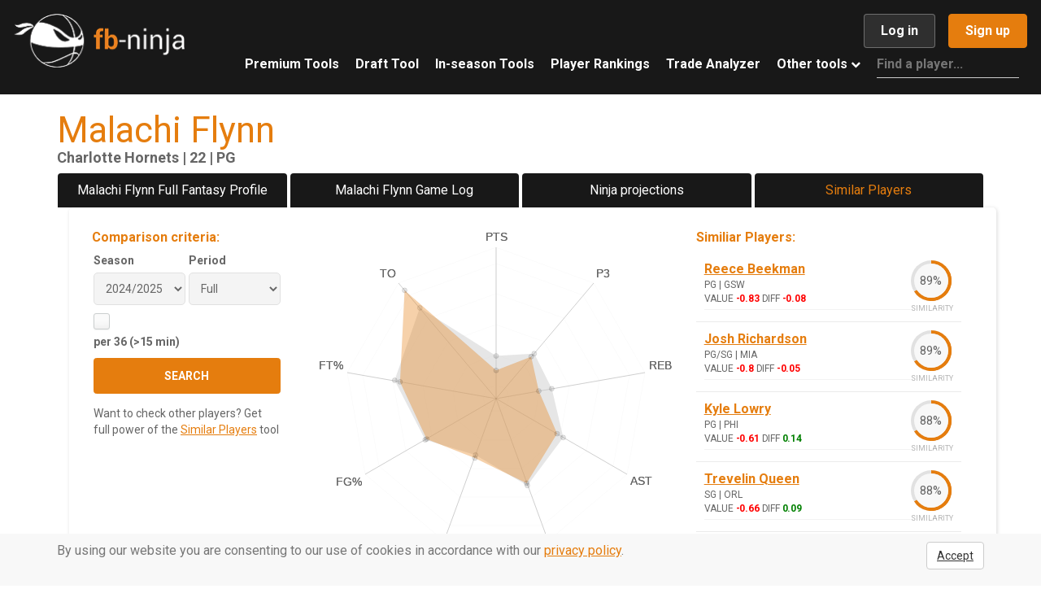

--- FILE ---
content_type: text/html; charset=utf-8
request_url: https://www.fb-ninja.com/Players/Details/1630201
body_size: 52062
content:




<!DOCTYPE html>
<html>
<head>
    <meta charset="utf-8">
    <meta http-equiv="X-UA-Compatible" content="IE=edge">
    <meta name="viewport" content="width=device-width, initial-scale=1">
    <link rel="shortcut icon" href="/Content/images/favicon.ico" />
    <title>Malachi Flynn - fantasy basketball profile</title>
    <meta name="description" content="Malachi FlynnCharlotte Hornets - 8 cat and 9cat yahoo fantasy basketball roto ranking" />
    <meta name="keywords" content="Malachi Flynn - fantasy basketball profile" />
    <script>
        window.dataLayer = window.dataLayer || [];
        window.dataLayer.push({ 'event': 'new_subscriber' });

        window.dataLayer.push({'customerLogged': 'False','userId': '','premiumSubscription': 'False','leagueImported': 'False'});
    </script>


    <link href="/Content/fonts/font-styles?v=cbt68I3ttrqL8b0rNgIFEaiixIYbi37WDV-tKGKrhBg1" rel="stylesheet"/>

    <link href="https://fonts.googleapis.com/css?family=Roboto:400,700&subset=latin-ext" rel="stylesheet"/>

    <link href="/Content/common?v=D8sxUhQiEvVXNj6wkm9qGBD7XQ_zs1Iox6yQ8ACc3BY1" rel="stylesheet"/>

    <link href="/Content/typeahead_css?v=-VqFs4mRXVTYez862QyeETudMQlLUdw0DEwj8dRziG01" rel="stylesheet"/>



    <script>
        (function (w, d, s, l, i) {
            w[l] = w[l] || []; w[l].push({
                'gtm.start':
                    new Date().getTime(), event: 'gtm.js'
            }); var f = d.getElementsByTagName(s)[0],
                j = d.createElement(s), dl = l != 'dataLayer' ? '&l=' + l : ''; j.async = true; j.src =
                    'https://www.googletagmanager.com/gtm.js?id=' + i + dl; f.parentNode.insertBefore(j, f);
        })(window, document, 'script', 'dataLayer', 'GTM-M49ZGQV');
        gtag('config', 'AW-973994607');</script>

    <!-- Google tag (gtag.js) -->
    <script async src="https://www.googletagmanager.com/gtag/js?id=AW-973994607"></script>
    <script>
        window.dataLayer = window.dataLayer || [];
        function gtag() { dataLayer.push(arguments); }
        gtag('js', new Date());

        gtag('config', 'AW-973994607');
    </script>

	
	<script>
        (function (w, d, e, u, f, l, n) {
            w[f] = w[f] || function () {
                (w[f].q = w[f].q || [])
                .push(arguments);
            }, l = d.createElement(e), l.async = 1, l.src = u,
            n = d.getElementsByTagName(e)[0], n.parentNode.insertBefore(l, n);
        })
            (window, document, 'script', 'https://assets.mailerlite.com/js/universal.js', 'ml');
        ml('account', '353670');
    </script>
    <!-- End MailerLite Universal -->

</head>
<body>

<noscript><iframe src="https://www.googletagmanager.com/ns.html?id=GTM-M49ZGQV"
height="0" width="0" style="display:none;visibility:hidden"></iframe></noscript>
	
<!-- Google tag (gtag.js) -->
<script async src="https://www.googletagmanager.com/gtag/js?id=G-ZHXVQQT5KV"></script>
<script>
  window.dataLayer = window.dataLayer || [];
  function gtag(){dataLayer.push(arguments);}
  gtag('js', new Date());

  gtag('config', 'G-ZHXVQQT5KV');
</script>	


<!-- Start of Survicate (www.survicate.com) code -->
<script type="text/javascript">
  (function (w) {
    var s = document.createElement('script');
    s.src = '//survey.survicate.com/workspaces/e160a7c9b3be423132ab960a9b261588/web_surveys.js';
    s.async = true;
    var e = document.getElementsByTagName('script')[0];
    e.parentNode.insertBefore(s, e);
  })(window);
</script>
	<!-- End of Survicate code -->
	
	<!-- adsense -->
	<script async src="https://pagead2.googlesyndication.com/pagead/js/adsbygoogle.js?client=ca-pub-9014121528703658" crossorigin="anonymous"></script>
<!-- adsense end -->
    <!-- test double league -->

    <!-- tutaj zastosowanie ifologii dla statusu subskrypcji użytkownika (definiowany w linii nr 3) -->
    <!--
        <div>user nie ma lig, nie ma subskrypcji</div>

    -->
        <nav class="navbar solid">



        <div class="navbar-header">
            <a class="navbar-brand" href="/" title="Dominate your fantasy basketball league with fb-ninja tools!"><img src="/Content/images/fb-ninja-logo.png" alt="fb-ninja fantasy basketball analitycs site logo"></a>
        </div>
        <button type="button" class="navbar-toggle" data-toggle="offcanvas" data-target="#navbar-mobile" data-canvas="body">
            <span class="sr-only">Toggle navigation</span>
            <span class="icon-bars"></span>
        </button>

        <!-- MENU DESKTOP -->

        <div id="navbar" class="hidden-md hidden-sm hidden-xs">
            <ul class="nav navbar-nav navbar-right nav-flex">
                
                        <ul class="nav navbar-nav navbar-right nav-flex">
                            <li class="nav-button-holder"><a href="/Account/Login" title="fantasy ninja account" class="btn-navbar btn-secondary">Log in</a></li>

                            <li class="nav-button-holder"><a href="/Account/Register?from=menu" title="sign up and use our's fantasy basketball analityc tools" class="btn-navbar btn-primary">Sign up</a></li>



                        </ul>

            </ul>
            <ul class="nav navbar-nav navbar-right nav-flex">
                        <li><a href="/fantasy-basketball-premium-tools/" title="Premium Tools for roto by fb-ninja" alt="Premium Tools for roto by fb-ninja">Premium Tools</a></li>
				<li><a href="/fantasy-nba-draft-tool/" title="NBA Fantasy basketball draft tool" alt="NBA Fantasy basketball draft tool">Draft Tool</a></li>


				<li><a href="/League/" title="League Tools" alt="League Tools">In-season Tools</a></li>
                <li><a href="/fantasy-basketball-rankings/" title="Fantasy Basketball Player Rankings" alt="Fantasy Basketball Player Rankings">Player Rankings</a></li>
				<!--<li><a href="~/Ranking/?projections=1" title="Fantasy Basketball 2024/2025 projections" alt="Fantasy Basketball 2024/2025 projections">Projections</a></li>-->
                <li><a href="/fantasy-basketball-trade-analyzer/" title="Fantasy Basketball Trade Analyzer" alt="Fantasy Basketball Trade Analyzer">Trade Analyzer</a></li>
							
				<li>
                    <a href="">Other tools <span class="icon-chevron-down"></span></a>
                    <div class="premium-tools">
                        <ul>
								<li><a href="/fantasy-basketball-team-analyzer/" title="Build the team you want with our Team Builder tool" alt="Build the team you want with our Team Builder tool">Team Builder</a></li>
							 <li><a href="/fantasy-basketball-schedule-grid/" title="2023-24 NBA weekly H2H game schedule" alt="2023-24 NBA weekly H2H game schedule">Schedule Grid</a></li>
				<li><a href="/fantasy-basketball-player-comparison/" title="Compare nba players, check similarity" alt="Similar players for fantasy basketball">Similar Players</a></li>
							<li><a href="/fantasy-basketball-box-scores/" title="NBA Box scores for fantasy basketball" alt="NBA Box scores for fantasy basketball">Box Scores</a></li>
							
							<!--<li><a href="~/nba-defense-vs-team/" title="2023-24 NBA Ease Ranking" alt="2023-24 NBA Ease Ranking">Defense vs Team</a></li>
                           
							
							<li><a href="~/RookieRankings/" title="2023-24 NBA Rookie Projected Rankings" alt="2023-24 NBA Rookie Projected Rankings">Rookie Projections</a></li>
                            
                            -->
							
                           
                        </ul>
                    </div>
                </li>


                
                
                <li id="playerFinder">
                    <input type="text" placeholder="Find a player..." class="typeaheadPlayer" id="searchPlayerName1">
                </li>

                
            </ul>

        </div>

        <!-- MENU MOBILE -->

        <div id="navbar-mobile" class="navmenu navmenu-default navmenu-fixed-right offcanvas">
            
	 <ul class="nav navbar-nav">
	<li class="nav-button-holder"><a href="/Account/Login" title="fantasy ninja account" class="btn-navbar btn-secondary">Log in</a></li>
		
 <li class="nav-button-holder"><a href="/Account/Register?from=menu" title="sign up and use our's fantasy basketball analityc tools" class="btn-navbar btn-primary">Sign up</a></li>
		
				

	</ul>

            <ul class="nav navbar-nav">
				

                        <li><a href="/PremiumTools/" title="Premium Tools for roto by fb-ninja" alt="Premium Tools for roto by fb-ninja">Premium Tools</a></li>
						<li><a href="/fantasy-nba-draft-tool" title="fantasy basketball draft tool" alt="Draft Tool for roto/h2h" >Draft Tool</a></li>

				<li style="border-bottom: dotted; 1px; color:#333;"><a href="/League" title="League Tools" alt="League Tools">In-season Tools</a></li>
				<!--<li><a href="~/Ranking/?projections=1" title="Fantasy Basketball 2023/2024 projections" alt="Fantasy Basketball 2023/2024 projections">Projections</a></li>-->
				<li><a href="/fantasy-basketball-trade-analyzer/" title="Fantasy Basketball Trade Analyzer" alt="Fantasy Basketball Trade Analyzer">Trade Analyzer</a></li>
				<li><a href="/fantasy-basketball-schedule-grid/" title="2023-24 NBA weekly H2H game schedule" alt="2023-24 NBA weekly H2H game schedule">Schedule Grid</a></li>
				<li><a href="/fantasy-basketball-rankings/" title="Fantasy Basketball Player Rankings" alt="Fantasy Basketball Player Rankings">Player Rankings</a></li>
								<li><a href="/fantasy-basketball-team-analyzer/" title="Build the team you want with our Team Builder tool" alt="Build the team you want with our Team Builder tool">Team Builder</a></li>
                <li><a href="/fantasy-basketball-box-scores/" title="NBA Box scores for fantasy basketball" alt="NBA Box scores for fantasy basketball">Box Scores</a></li>
                <li  style="border-bottom: dotted; 1px; color:#333;"><a href="/fantasy-basketball-player-comparison/" title="Compare nba players, check similarity" alt="Similar players for fantasy basketball">Similar Players</a></li>
				 <li id="playerFinder">
                    <input type="text" placeholder="Find a player..." id="searchPlayerName2" class="typeaheadPlayer">
                </li>
                <li><a href="http://blog.fb-ninja.com/" title="Fantasy basketball blog analysis, strategy tips, punt categories, h2h weekly">Blog</a></li>

            
               
            </ul>


        </div>



    </nav>
    <img src="/Content/images/wait.gif" id="loading-indicator" style="display: none" />


    <div class="body-content">

        


<style>


label > div {
	 float: none; 
	}
	
input.form-control {
 font-size: 12px;
    border: 1px solid #ccc;
    background-color: #fff;
    box-shadow: none;
    display: inline-block;
     width: 100% !important; 
    text-align: center;
	  height: 30px;
	    padding: 5px 10px;
   
    line-height: 1.5;
    }	

	
	  
  

</style>


<div class="container">
    <div class="row">
        <div class="col-xs-12">
           <div class="player-card">
               <!--<div style="float:left"> <img itemprop="image" style="max-width:170px;" src="https://s.yimg.com/xe/i/us/sp/v/nba_cutout/players_l/02212024/6421.png" onerror="this.onerror=null;this.src='https://s.yimg.com/iu/api/res/1.2/ZU1ezOcw.cteka7UZKvNtg--~C/YXBwaWQ9eXNwb3J0cztjaD0yMzM2O2NyPTE7Y3c9MTc5MDtkeD04NTc7ZHk9MDtmaT11bGNyb3A7aD02MDtxPTEwMDt3PTQ2/https://s.yimg.com/xe/i/us/sp/v/nba_cutout/players_l/02212024/6421.png';"></div>-->
               <div style="float:left">
               
              
                <h2 style="margin-top:0px; margin-bottom:0px;">Malachi Flynn</h2>
                <h5 style="margin-top:0px; margin-bottom:0px;">Charlotte Hornets |
                22 | PG <span style="color:#990000;"></span></h5>
                <!--<h5> tutaj będzie właściciel zawodnika w danej lidze</h5>-->
                <p>
                </p>
            </div>
            
         
         <div style="clear:both;"></div> 
         </div>
        </div> <!-- col end -->
		
                       
    </div>
    <div class="row">

    <div class="col-xs-12">

 <div role="tabpanel">

  <!-- Nav tabs -->
    <ul class="nav nav-pills nav-justified" role="tablist">
        <li role="presentation" class="active"><a href="#profile" aria-controls="profile" id="playerProfile" role="tab" data-toggle="tab">Malachi Flynn Full <!--Player-->Fantasy Profile</a></li>
    <li role="presentation"><a href="#gameLogs" aria-controls="gameLogs" role="tab" data-toggle="tab">Malachi Flynn Game Log</a></li>
	<li role="presentation"><a href="#playerProjections" aria-controls="playerProjections" data-toggle="tab" >Ninja projections <small style="color: red"></small></a></li>
        <li role="presentation"><a href="#similarPlayersTab" aria-controls="similarPlayersTab" data-toggle="tab" id="similarPlayersLink">Similar Players<small style="color: red"></small></a></li>
  </ul>
  
  <!-- Tab panes -->
  <div class="tab-content" ng-app="similarPlayersApp" >
   <div role="tabpanel" class="tab-pane fade in" id="profile">
    <div class="table-responsive">
	<table class="font-xs table-bordered" id="rankTable">
    <thead>
    <tr> 
        <th>
            <a href ="#" style="color: white;" title="player's value within analyzed period" >
                Value            </a>
        </th>
        <th>
            <a href ="#" style="color: white;" title="player's ranking within analyzed period" >
                Ranking            </a>
        </th>        <th>
            <a href ="#" style="color: white;" >
                Period
            </a>
        </th>
        <th>
            <a href ="#" style="color: white;" >
                Games
            </a>
        </th>
            <th>
                <a href ="#" style="color: white;"  >
                    Mins
                </a>
            </th>

          <th>
            <a href ="#" style="color: white;"  >
                PTS
            </a>
        </th>
          <th>
            <a href ="#" style="color: white;"  >
                PT3
            </a>
        </th>
          <th>
            <a href ="#" style="color: white;"  >
                REB
            </a>
        </th>

        <th>
            <a href ="#" style="color: white;"  >
                AST
            </a>
        </th>
        <th>
            <a href ="#" style="color: white;"  >
                STL
            </a>
        </th>
                <th>
            <a href ="#" style="color: white;"  >
                BLK
            </a>
        </th>
                <th>
            <a href ="#" style="color: white;"  >
                FG%
            </a>
        </th>
                <th>
            <a href ="#" style="color: white;"  >
                FGA
            </a>
        </th>
                <th>
            <a href ="#" style="color: white;"  >
                FT%
            </a>
        </th>
                <th>
            <a href ="#" style="color: white;"  >
                FTA
            </a>
        </th>
                <th>
            <a href ="#" style="color: white;"  >
                TO
            </a>
        </th>
                <th>
            <a href ="#" style="color: white;"  >
                vPTS
            </a>
        </th>
                        <th>
            <a href ="#" style="color: white;"  >
                vPT3
            </a>
        </th>
                        <th>
            <a href ="#" style="color: white;"  >
                vREB
            </a>
        </th>
                        <th>
            <a href ="#" style="color: white;"  >
                vAST
            </a>
        </th>
                        <th>
            <a href ="#" style="color: white;"  >
                vSTL
            </a>
        </th>
                        <th>
            <a href ="#" style="color: white;"  >
                vBLK
            </a>
        </th>
                        <th>
            <a href ="#" style="color: white;"  >
                vFG%
            </a>
        </th>
                        <th>
            <a href ="#" style="color: white;"  >
                vFT%
            </a>
        </th>
                        <th>
            <a href ="#" style="color: white;"  >
                vTO
            </a>
        </th>
                                                                                                                                                                                                                                                                                                        </thead>
    <tbody>
    <tr>
        <td class="under20">
            -0.81 
        </td>
        <td >
            376
        </td>
        <td >
            23/24
        </td>
        <td >
            69
        </td>
        <td>
            12:42
        </td>
        <td>
            5.51
        </td>
        <td>
            0.81
        </td>
        <td>
            1.65
        </td>
        <td>
            1.88
        </td>
        <td>
            0.55
        </td>
                <td>
            0.12
        </td>
        <td>
            0.42
        </td>
        <td>
            4.71
        </td>
        <td>
            0.73
        </td>
        <td>
            1.03
        </td>
        <td>
            0.91
        </td>

        <td class="under60">
-1.92        </td>
               <td class="under20">
-0.90        </td>
               <td class="under40">
-1.67        </td>
               <td class="under20">
-0.95        </td>
               <td class="under40">
-1.29        </td>
               <td class="under20">
-1.11        </td>
               <td class="under10">
-0.45        </td>
               <td class="about0">
-0.20        </td>
               <td class="over40">
1.21        </td>
       
                                                                                                                                                                                                                                                                         
    </tr>
    <tr>
        <td class="under20">
            -0.83 
        </td>
        <td >
            436
        </td>
        <td >
            22/23
        </td>
        <td >
            52
        </td>
        <td>
            12:44
        </td>
        <td>
            4.40
        </td>
        <td>
            0.85
        </td>
        <td>
            1.37
        </td>
        <td>
            1.29
        </td>
        <td>
            0.37
        </td>
                <td>
            0.08
        </td>
        <td>
            0.35
        </td>
        <td>
            4.42
        </td>
        <td>
            0.76
        </td>
        <td>
            0.63
        </td>
        <td>
            0.46
        </td>

        <td class="under60">
-1.93        </td>
               <td class="under20">
-0.74        </td>
               <td class="under60">
-1.88        </td>
               <td class="under20">
-1.17        </td>
               <td class="under40">
-1.56        </td>
               <td class="under20">
-1.11        </td>
               <td class="under20">
-0.83        </td>
               <td class="about0">
-0.05        </td>
               <td class="over40">
1.79        </td>
       
                                                                                                                                                                                                                                                                         
    </tr>
    <tr>
        <td class="under20">
            -0.81 
        </td>
        <td >
            430
        </td>
        <td >
            21/22
        </td>
        <td >
            44
        </td>
        <td>
            12:12
        </td>
        <td>
            4.30
        </td>
        <td>
            0.68
        </td>
        <td>
            1.41
        </td>
        <td>
            1.59
        </td>
        <td>
            0.48
        </td>
                <td>
            0.07
        </td>
        <td>
            0.39
        </td>
        <td>
            4.16
        </td>
        <td>
            0.63
        </td>
        <td>
            0.55
        </td>
        <td>
            0.30
        </td>

        <td class="under60">
-2.00        </td>
               <td class="under20">
-1.00        </td>
               <td class="under40">
-1.75        </td>
               <td class="under20">
-0.90        </td>
               <td class="under40">
-1.40        </td>
               <td class="under40">
-1.24        </td>
               <td class="under10">
-0.40        </td>
               <td class="about0">
-0.25        </td>
               <td class="over40">
1.68        </td>
       
                                                                                                                                                                                                                                                                         
    </tr>
    <tr>
        <td class="under10">
            -0.59 
        </td>
        <td >
            283
        </td>
        <td >
            20/21
        </td>
        <td >
            47
        </td>
        <td>
            19:44
        </td>
        <td>
            7.51
        </td>
        <td>
            1.15
        </td>
        <td>
            2.47
        </td>
        <td>
            2.91
        </td>
        <td>
            0.83
        </td>
                <td>
            0.15
        </td>
        <td>
            0.37
        </td>
        <td>
            7.26
        </td>
        <td>
            0.80
        </td>
        <td>
            1.19
        </td>
        <td>
            0.91
        </td>

        <td class="under40">
-1.49        </td>
               <td class="under10">
-0.59        </td>
               <td class="under40">
-1.34        </td>
               <td class="under10">
-0.33        </td>
               <td class="under10">
-0.50        </td>
               <td class="under20">
-1.01        </td>
               <td class="under20">
-1.14        </td>
               <td class="about0">
0.00        </td>
               <td class="over20">
1.06        </td>
       
                                                                                                                                                                                                                                                                         
    </tr>
</tbody>
</table>
</div>

	</div> <!-- profile -->
    <div role="tabpanel" class="tab-pane fade in" id="gameLogs">
               <!-- upcoming games !-->
        <div class="upcoming">
    <strong>Upcoming games</strong>
    <ul class="this-week">
    </ul>
    <ul class="next-week">
    </ul>
</div>
        <!-- -->
        <div class="table-responsive">
	<table class="font-xs table-bordered" id="logTable">
    <thead>
    <tr> 
        <th>
            <a href ="#" style="color: white;" title="player's value relative to other performances that day" >
                Value            </a>
        </th>
        <th>
            <a href ="#" style="color: white;" >
                Date
            </a>
        </th>
        <th>
            <a href ="#" style="color: white;" >
                Opp
            </a>
        </th>

        <th>
            <a href ="#" style="color: white;"  >
                W/L
            </a>
        </th>
            <th>
                <a href ="#" style="color: white;" >
                    Score
                </a>
            </th>
            <th>
                <a href ="#" style="color: white;"  >
                    Mins
                </a>
            </th>

          <th>
            <a href ="#" style="color: white;"  >
                PTS
            </a>
        </th>
          <th>
            <a href ="#" style="color: white;"  >
                PT3
            </a>
        </th>
          <th>
            <a href ="#" style="color: white;"  >
                REB
            </a>
        </th>

        <th>
            <a href ="#" style="color: white;"  >
                AST
            </a>
        </th>
        <th>
            <a href ="#" style="color: white;"  >
                STL
            </a>
        </th>
                <th>
            <a href ="#" style="color: white;"  >
                BLK
            </a>
        </th>
                <th>
            <a href ="#" style="color: white;"  >
                FG%
            </a>
        </th>
                <th>
            <a href ="#" style="color: white;"  >
                FGA
            </a>
        </th>
                <th>
            <a href ="#" style="color: white;"  >
                FT%
            </a>
        </th>
                <th>
            <a href ="#" style="color: white;"  >
                FTA
            </a>
        </th>
                <th>
            <a href ="#" style="color: white;"  >
                TO
            </a>
        </th>

                <th>
            <a href ="#" style="color: white;"  >
                vPTS
            </a>
        </th>
                        <th>
            <a href ="#" style="color: white;"  >
                vPT3
            </a>
        </th>
                        <th>
            <a href ="#" style="color: white;"  >
                vREB
            </a>
        </th>
                        <th>
            <a href ="#" style="color: white;"  >
                vAST
            </a>
        </th>
                        <th>
            <a href ="#" style="color: white;"  >
                vSTL
            </a>
        </th>
                        <th>
            <a href ="#" style="color: white;"  >
                vBLK
            </a>
        </th>
                        <th>
            <a href ="#" style="color: white;"  >
                vFG%
            </a>
        </th>
                        <th>
            <a href ="#" style="color: white;"  >
                vFT%
            </a>
        </th>
                        <th>
            <a href ="#" style="color: white;"  >
                vTO
            </a>
        </th>
                                                                                                                                                                                                                                                                                                </thead>
        <tbody>
</tbody>
</table>
</div>
	</div> <!-- gameLos -->
    
      <div role="tabpanel" class="tab-pane fade" id="similarPlayersTab" >
          
<link href="/Content/similars?v=7b3EdatzQUog2FEts1TQhW-BFaGQjlEoFfpOe3U8P2o1" rel="stylesheet"/>




<input data-val="true" data-val-number="The field Id must be a number." data-val-required="The Id field is required." id="Id" name="Id" type="hidden" value="1630201" />
<input id="NbaId" name="NbaId" type="hidden" value="1630201" />
<input id="Name" name="Name" type="hidden" value="Malachi Flynn" />
<input data-val="true" data-val-required="The inj field is required." id="inj" name="inj" type="hidden" value="False" />
<input id="IdCombined" name="IdCombined" type="hidden" value="6421-False" />
<input id="Position" name="Position" type="hidden" value="PG" />
<input id="Team" name="Team" type="hidden" value="CHA" />
<input id="Image" name="Image" type="hidden" value="https://s.yimg.com/iu/api/res/1.2/ZU1ezOcw.cteka7UZKvNtg--~C/YXBwaWQ9eXNwb3J0cztjaD0yMzM2O2NyPTE7Y3c9MTc5MDtkeD04NTc7ZHk9MDtmaT11bGNyb3A7aD02MDtxPTEwMDt3PTQ2/https://s.yimg.com/xe/i/us/sp/v/nba_cutout/players_l/02212024/6421.png" />

<div class="container tools clear" ng-controller="similarPlayersCtrl">

    <div class="shadow font-sm">
        <div class="row sm-mobile">
            <!-- pierwsza kolumna -->
            <div class="col-xs-12 col-sm-12 col-md-4 col-lg-3">
                <div class="col-xs-12" style="">
                    <div class="fb-row">
                        <h3>Comparison criteria:</h3>

                        


<input type="hidden" id="defaultPeriod" value="2024/2025" />




<div class="col-xs-6">
    <label for="">Season</label>
    <select class="" id="Season" name="Season" ng-model="params.Season" style="width:100%;"><option value="20252">2024/2025</option>
<option value="20242">2023/2024</option>
<option value="20232">2022/2023</option>
<option value="20222">2021/2022</option>
<option value="20212">2020/2021</option>
<option value="20202">2019/2020</option>
<option value="20192">2018/2019</option>
<option value="20182">2017/2018</option>
<option value="20172">2016/2017</option>
<option value="20162">2015/2016</option>
<option value="20152">2014/2015</option>
<option value="20142">2013/2014</option>
<option value="20132">2012/2013</option>
<option value="20122">2011/2012</option>
<option value="20112">2010/2011</option>
</select>
</div>
<div class="col-xs-6">
    <label for="">Period</label>
    <select class="" id="PartOfSeason" name="PartOfSeason" ng-model="params.PartOfSeason" style="width:100%;"><option selected="selected" value="0">Full</option>
<option value="1">First 3 months</option>
<option value="2">Last 3 months</option>
<option value="3">Last 2 months</option>
<option value="4">Last month</option>
<option value="5">Last 2 weeks</option>
<option value="6">Last week</option>
<option value="17">Exact period</option>
<option value="10">Preseason</option>
<option value="11">Playoffs</option>
</select>
    <input Value="2025-11-23" class="form-control datepicker" data-val="true" data-val-date="The field Start Date must be a date." data-val-required="The Start Date field is required." id="DateFrom" name="DateFrom" ng-model="params.PartOfSeasonStart" placeholder="date from" style="display: none;" type="text" value="11/23/2025 00:00:00" />
    <input Value="2025-11-23" class="form-control datepicker" data-val="true" data-val-date="The field DateUntil must be a date." data-val-required="The DateUntil field is required." id="DateUntil" name="DateUntil" ng-model="params.PartOfSeasonEnd" placeholder="date until" style="display: none;" type="text" value="11/23/2025 00:00:00" />
</div>


                        
                        
                        <div class="col-xs-6">
                            <input type="checkbox" class="regular-checkbox " ng-model="per36" value="per36">
                            <label for="">per 36 (>15 min)</label>
                        </div>
                    </div>
                </div>

                <div class="col-xs-12 ranking-buttons">
                    <div class="fb-row">
                        <div class="col-xs-12"><a href="javascript:void(0)" ng-click="Calculate()" id="btnFindSimilars" class="btn-sm btn-primary">Search</a></div>
                    </div>
                </div>
                    <div class="col-xs-12">
                        <div class="fb-row">
                            <div class="col-xs-12"><p>Want to check other players? Get full power of the <a href="/SimilarPlayers/" title="Similar players - compare nba fantasy basketball players">Similar Players</a> tool</p></div>
                        </div>
                    </div>
            </div><!-- end of pierwsza kolumna -->
            <!-- druga kolumna -->
            <div class="col-xs-12 col-sm-12 col-md-4 col-lg-5 sm-graph">
                <canvas id="marksChart" width="600" height="600"></canvas>

            </div>

            <!-- trzecia kolumna -->
            <div class="col-xs-12 col-sm-12 col-md-4 col-lg-4 sm-player-list">
                <div class="col-xs-12">
                    <div class="fb-row">

                        <h3>Similiar Players:</h3>

                        <article class="sm-player" ng-repeat="similarPlayer in Similarities.Similiarity" ng-click="PresentChart(similarPlayer);">

                            <div class="player">
                                <a ng-click="PresentChart(similarPlayer);" class="playername">{{similarPlayer.Name}}</a>
                                <section class="clear">
                                    <div class="playerinfo">{{similarPlayer.Position}} | {{similarPlayer.Team}}</div>
                                    <div class="playerdata" ng-show="Similarities.TotalValue">
                                        VALUE  <span ng-style="similarPlayer.TotalValue >= 0 && {'color':'green'} || {'color': 'red'}">{{similarPlayer.TotalValue}}</span>
                                        DIFF  <span ng-style="similarPlayer.TotalValue  - Similarities.TotalValue >= 0 && {'color':'green'} || {'color': 'red'}">{{(similarPlayer.TotalValue - Similarities.TotalValue).toFixed(2)}}</span>
                                    </div>
                                </section>
                            </div>
                            <div class="similarity">
                                <div class="c100 p66 small orange">
                                    <span>{{similarPlayer.Percentage}}%</span>
                                    <div class="slice">
                                        <div class="bar"></div>
                                        <div class="fill"></div>
                                    </div>
                                </div>
                                <span>similarity</span>
                            </div>
                        </article>


                    </div>

                </div>


            </div>

        </div>
    </div>
	<div>
		<h3>What is similar player</h3>
		<p>Similar players in fantasy basketball refer to players who have similar statistical profiles and overall value in fantasy leagues. These players can be used as alternatives when making roster decisions and help fantasy players fill specific needs on their team. By identifying similar players, fantasy players can better understand the pool and make more informed decisions about their roster.</p>
	</div>
</div>

      </div>

          <div role="tabpanel" class="tab-pane fade" id="playerProjections" ng-controller="angProjectionsCtrl">
              <div class="table-responsive">
                  <table class="font-xs table-bordered" id="projectionsTable">
                      <thead>
                          <tr>
                              
                              <th>
                                  <a href="#" style="color: white;">
                                      Period
                                  </a>
                              </th>
                              <th>
                                  <a href="#" style="color: white;">
                                      Games
                                  </a>
                              </th>
                              <th>
                                  <a href="#" style="color: white;">
                                      Mins
                                  </a>
                              </th>

                              <th>
                                  <a href="#" style="color: white;">
                                      PTS
                                  </a>
                              </th>
                              <th>
                                  <a href="#" style="color: white;">
                                      PT3
                                  </a>
                              </th>
                              <th>
                                  <a href="#" style="color: white;">
                                      REB
                                  </a>
                              </th>

                              <th>
                                  <a href="#" style="color: white;">
                                      AST
                                  </a>
                              </th>
                              <th>
                                  <a href="#" style="color: white;">
                                      STL
                                  </a>
                              </th>
                              <th>
                                  <a href="#" style="color: white;">
                                      BLK
                                  </a>
                              </th>
                              <th>
                                  <a href="#" style="color: white;">
                                      FG%
                                  </a>
                              </th>
                              <th>
                                  <a href="#" style="color: white;">
                                      FGA
                                  </a>
                              </th>
                              <th>
                                  <a href="#" style="color: white;">
                                      FT%
                                  </a>
                              </th>
                              <th>
                                  <a href="#" style="color: white;">
                                      FTA
                                  </a>
                              </th>
                              <th>
                                  <a href="#" style="color: white;">
                                      TO
                                  </a>
                              </th>
                      </thead>
                      <tbody>
                                <tr>
          
          <td>
              fb-ninja projections
          </td>

          <td>
              69
          </td>
          <td>
              12:42
          </td>
          <td>
              5.50
          </td>
          <td>
              0.81
          </td>
          <td>
              1.65
          </td>
          <td>
              1.88
          </td>
          <td>
              0.55
          </td>
          <td>
              0.11
          </td>
          <td>
              0.42
          </td>
          <td>
              4.71
          </td>
          <td>
              0.74
          </td>
          <td>
              1.02
          </td>
          <td>
              0.91
          </td>
          
      </tr>
                                                </tbody>
                  </table>
              </div>

              <div class="row">
                  <div class="col-xs-12">
                      <h3>Put your projections below</h3>
                      <input type="hidden" id="playerId" value="1630201" />
                  </div>
              </div>

              <div class="modal fade bs-example-modal-sm" tabindex="-1" role="dialog" aria-labelledby="modalProjectionsStored" id="modalProjectionsStored" aria-hidden="true">
                  <div class="modal-dialog modal-sm">
                      <div class="modal-content">
                          <div class="modal-body">
                              User projections for Malachi Flynn have been successfully saved
                          </div>
                          <div class="modal-footer">
                              <button type="button" class="btn btn-default" data-dismiss="modal">Ok.</button>
                          </div>
                      </div>
                  </div>
              </div>


                  <div>
                      You need to sign up or log in to create your custome projections
                  </div>

              <div class="row">
                  <div class="col-xs-12" style="margin-top: 1em;">
                      <div class="text-right">
                          <button class="btn btn-primary btn-sm btn-xs-100" id="getSaveProjection" ng-click="SaveProjections()">Save user projections</button>
                      </div>
                      <div class="clearfix"></div>
                  </div>
              </div>

          </div> <!-- profile -->
      </div> <!-- tab-content -->

</div><!-- tab panel -->
</div>
</div> <!-- row -->
</div>

<script type="text/javascript">
    window.addEventListener('load', function () {
        $("#similarPlayersLink").click();

        $('#getSaveProjection').on('click', function () {
            ga('send', 'event', 'Save Projection', 'click');
        });

        var avg = getUrlParameter('action');
        if (avg == "2") { $('#playerProfile').click(); }


        if ($('#upGames') != null) $('#games').val($('#upGames').val());
        if ($('#upMinutes') != null) $('#mins').val($('#upMinutes').val());
        if ($('#upCat1') != null) $('#WageCatText1').val($('#upCat1').val());
        if ($('#upCat2') != null) $('#WageCatText2').val($('#upCat2').val());
        if ($('#upCat3') != null) $('#WageCatText3').val($('#upCat3').val());
        if ($('#upCat4') != null) $('#WageCatText4').val($('#upCat4').val());
        if ($('#upCat5') != null) $('#WageCatText5').val($('#upCat5').val());
        if ($('#upCat6') != null) $('#WageCatText6').val($('#upCat6').val());
        if ($('#upCat9') != null) $('#WageCatText9').val($('#upCat9').val());
        if ($('#upCat17') != null) $('#WageCatText17').val($('#upCat17').val());
        if ($('#upCat18') != null) {
            $('#WageCatText18').val($('#upCat18').val());
            $('#WageCatText7').val($('#upCat18').val() == 0 ? 0 : $('#upCat17').val() / $('#upCat18').val());
        }
        if ($('#upCat21') != null) $('#WageCatText21').val($('#upCat21').val());
        if ($('#upCat22') != null) {
            $('#WageCatText22').val($('#upCat22').val());
            $('#WageCatText8').val($('#upCat22').val() == 0 ? 0 : $('#upCat21').val() / $('#upCat22').val());

        }
    });
</script>





    </div>
    <div id="cookie_directive_container" class="container" style="display: none">
        <nav class="navbar-default navbar-fixed-bottom">

            <div class="container">
                <div class="navbar-inner navbar-content-center" style="padding-top: 10px;" >

                    <a href="#" class="btn btn-default pull-right" id="cookie_accept">Accept</a>
                    <p class="text-muted credit">
                        By using our website you are consenting to our use of cookies in accordance with our <a href="/Account/PrivacyPolicy">privacy policy</a>.
                    </p>
                    <br>

                </div>
            </div>

        </nav>
    </div>
    <!-- footer -->
    <footer id="site-footer" class="clear">

        <section class="footer-top clear">
           <div class="col-md-2 col-sm-2 col-xs-6">
                <h3>Fb-Ninja</h3>
                    <ul>
                       <li><a href="/fantasy-basketball-premium-tools/" title="Premium Tools for roto by fb-ninja" alt="Premium Tools for roto by fb-ninja">Premium tools</a></li>
						<li><a href="http://blog.fb-ninja.com/" title="Fantasy basketball blog analysis, strategy tips, punt categories, h2h weekly">Blog</a></li>
                       <li><a data-hash href="mailto:contact@fb-ninja.com?subject=Hello">Contact us</a></li>
                    </ul>
                
            </div>
			<div class="col-md-2 col-sm-2 col-xs-6">
                <h3>Fantasy basketball Tools</h3>
                    <ul>
                      
                        <li><a href="/fantasy-basketball-rankings/" title="Free Fantasy Basketball Player Rankings" alt="Fantasy Basketball Player Rankings">Player Rankings</a></li>
                        <li><a href="/fantasy-basketball-trade-analyzer/" title="Fantasy Basketball Trade Analyzer" alt="Fantasy Basketball Trade Analyzer">Trade Analyzer</a></li>
                        <li><a href="/Ranking/?projections=1" title="Fantasy Basketball 2023/2024 projections" alt="Fantasy Basketball 2023/2024 projections">Projections</a></li>
                        <li><a href="/fantasy-basketball-player-comparison/" title="Compare nba players, check similarity" alt="Similar players for fantasy basketball">Similar Players</a></li>
                        <li><a href="/fantasy-basketball-schedule-grid/" title="2023-24 NBA weekly H2H game schedule" alt="2017-18 NBA weekly H2H game schedule">Schedule Grid</a></li>
						<li><a href="/nba-defense-vs-team/" title="2023-24 NBA Ease Ranking" alt="2023-24 NBA Ease Ranking">Defense vs Team</a></li>
                        <li><a href="/fantasy-basketball-box-scores/" title="NBA Box scores for fantasy basketball" alt="NBA Box scores for fantasy basketball">Box Scores</a></li>
                        <li><a href="/fantasy-basketball-team-analyze/" title="Build the team you want with our Team Builder tool" alt="Build the team you want with our Team Builder tool">Team Builder</a></li>
						<li><a href="/fantasy-nba-draft-tool/" title="NBA Fantasy basketball draft tool" alt="NBA Fantasy basketball draft tool">Draft Tool</a></li>
						<li><a href="https://www.fanscout.pro/wnba-fantasy-points-ranking" title="WNBA Fantasy points ranking" alt="WNBA Fantasy points ranking">WNBA Fantasy Ranking</a></li>
                    </ul>
                
            </div>
				<div class="col-md-2 col-sm-2 col-xs-6">
                <h3>Sophmore Breakout players</h3>
                    <ul>
                          <li><a href="https://www.fb-ninja.com/Players/Details/1641705#profile">Victor Wembanyama</a></li>
						<li><a href="https://www.fb-ninja.com/Players/Details/1641706">Brandon Miller</a></li>
						<li><a href="https://www.fb-ninja.com/Players/Details/1630703">Scoot Henderson</a></li>
						<li><a href="https://www.fb-ninja.com/Players/Details/1641708">Amen Thompson</a></li>
						<li><a href="https://www.fb-ninja.com/Players/Details/1641709">Ausar Thompson</a></li>
						<li><a href="https://www.fb-ninja.com/Players/Details/1641710">Anthony Black</a></li>
						<li><a href="https://www.fb-ninja.com/Players/Details/1641731">Bilal Coulibaly</a></li>
						<li><a href="https://www.fb-ninja.com/Players/Details/1641716">Jarace Walker</a></li>
						
							
						
                    </ul>
                
            </div>
			<div class="col-md-2 col-sm-2 col-xs-6">
                <h3>Rookie Breakout players</h3>
                    <ul>
                  <li><a href="https://www.fb-ninja.com/Players/Details/1642258#profile">Zaccharie Risacher</a></li>
						<li><a href="https://www.fb-ninja.com/Players/Details/1642259#profile">Alex Sarr</a></li>
						<li><a href="https://www.fb-ninja.com/Players/Details/1642263#profile">Reed Sheppard</a></li>
						<li><a href="https://www.fb-ninja.com/Players/Details/1642264#profile">Stephon Castle</a></li>
						<li><a href="https://www.fb-ninja.com/Players/Details/1642275#profile">Tidjane Salaün</a></li>
						<li><a href="https://www.fb-ninja.com/Players/Details/1642270#profile">Donovan Clingan</a></li>
						<li><a href="https://www.fb-ninja.com/Players/Details/1641744#profile">Zach Edey</a></li>
						<li><a href="https://www.fb-ninja.com/Players/Details/1642262#profile">Cody Williams</a></li>
						
							
						
                    </ul>
                
            </div>
            <div class="col-md-4 col-sm-4 col-xs-12 newsletter">
				<center><div class="ml-embedded" data-form="ZAWkaj"></div></center>



            </div>
        </section>

        <section class="footer-bottom clear">
            <div class="col-md-6 col-sm-6 col-xs-12">© 2023 - fb-ninja.com - fantasy basketball analysis site</div>
            <div class="col-md-6 col-sm-6 col-xs-12 text-right">
                <ul class="social-links">
                    <li><a href="https://www.facebook.com/fantasybasketballninja" target="_blank" title="Facebook"><span class="icon-facebook"></span></a></li>
                    <li><a href="https://twitter.com/FBninja_com" target="_blank" title="Twitter"><span class="icon-twitter"></span></a></li>
                </ul>
            </div>
        </section>

    </footer>
    <script src="/bundles/jquery?v=tMZLrjhnpmexzX6R05tH5DZj1azQ9Qwrga7tDsCrSCg1"></script>

    <script src="/bundles/jqueryDataTable?v=mUrnICcTog3BSns-D4y1JCdPhl187UMPoRHzIZArbDg1"></script>

    <script src="/bundles/bootstrap?v=jqe05-WEBzGCAvCles1iNFy4Kq56CFBc3PyEcvYW07c1"></script>

    <script src="/bundles/knockout?v=f6gEXuF1XNv3bI5lTkX621KpdAcDq6BoHqT5EoAKmYw1"></script>

    <script src="/bundles/custom?v=NBFWQ6z9mfctYPP_2azENJ9aJSTHYC8ZWangPunYaRQ1"></script>

    <script src="/bundles/typeahead?v=OH4bEt66Scl6L9K0_TAcW25LBaO0RQ0CyB0XgTGJMeQ1"></script>

    <script src="/bundles/layout?v=-Nr2AgClddAMfQ3wCYVHehZ3KlaAsqcrgQUfkwDsOLc1"></script>


<script src="/bundles/cookie?v=Go5xMlZL1j3o1gZ-f4VEbw2gVV2DNYYuJu6DpgGa_ok1"></script>

    
    
    <script src="/bundles/angular?v=2RpNJOemyQGAD-ExxESOGQoEeWeXPscfXTgIwXiOheQ1"></script>

    <script src="/bundles/similarPlayers?v=_tC0JvU61e6bF8qLJSW642crkdcLN4wVpCMXeOSxZd81"></script>

    <script src="/bundles/projections?v=ku968YGbbWlLHwmBu33Qw3xg6hNtz6AosXkAo-Wl_ek1"></script>





    <script>
        var substringMatcher = function () {
            return function findMatches(q, cb) {
                var matches, substringRegex;

                if (q.length > 2) {
                    // an array that will be populated with substring matches
                    matches = [];

                    var url = window.location.origin;
                    if (url.indexOf("localhost") > -1) {
                        url = url + "/TeamMate";
                    }

                    $.ajax({
                        url: url + "/tradeanalyzer/PlayerLookup?query=" + q,
                        type: "GET",
                        success: function (response) {
                            matches = JSON.parse(response.replace('(', '').replace(')', ''));
                            cb(matches);

                        }
                    });
                }
                else {
                    cb([]);
                }
            };
        };

        var ta = $('.typeaheadPlayer').typeahead({
            hint: true,
            highlight: true,
            minLength: 3
        },
            {
                displayKey: 'Name',
                source: substringMatcher()
            });
        ta.on('typeahead:selected', function (evt, data) {
            window.location = (window.location.hostname.indexOf('test') == -1 ? 'https://www' : 'http://test') + '.fb-ninja.com/Players/Details/' + data.NbaId;
        });


    </script>
	
    
	
</body>
</html>


--- FILE ---
content_type: text/html; charset=utf-8
request_url: https://www.fb-ninja.com/SimilarPlayers/Calculate
body_size: 1344
content:
{"Similiarity":[{"Id":"1641736","Name":"Reece Beekman","Team":"GSW","Image":"https://www.fb-ninja.com/content/pics/1641736.png","Percentage":"89","Position":"PG","TotalValue":-0.83,"Values":["-2.44","-1.53","-1.92","-0.96","-0.28","-1.23","-0.63","-0.02","1.53"]},{"Id":"1626196","Name":"Josh Richardson","Team":"MIA","Image":"https://www.fb-ninja.com/content/pics/1626196.png","Percentage":"89","Position":"PG/SG","TotalValue":-0.8,"Values":["-2.17","-0.98","-1.78","-1.11","-0.21","-1.1","-1.21","0.27","1.09"]},{"Id":"200768","Name":"Kyle Lowry","Team":"PHI","Image":"https://www.fb-ninja.com/content/pics/200768.png","Percentage":"88","Position":"PG","TotalValue":-0.61,"Values":["-2.18","-0.92","-1.64","-0.51","-0.36","-0.83","-0.6","0.05","1.54"]},{"Id":"1630243","Name":"Trevelin Queen","Team":"ORL","Image":"https://www.fb-ninja.com/content/pics/1630243.png","Percentage":"88","Position":"SG","TotalValue":-0.66,"Values":["-2.02","-1.05","-1.71","-1.3","-0.21","-0.8","-0.41","0.13","1.46"]},{"Id":"1628971","Name":"Bruce Brown","Team":"TOR","Image":"https://www.fb-ninja.com/content/pics/1628971.png","Percentage":"87","Position":"SG/SF","TotalValue":-0.54,"Values":["-1.41","-1","-0.82","-0.88","-0.56","-0.88","-0.53","0.13","1.12"]}],"LabelList":["PTS","P3","REB","AST","STL","BLK","FG%","FT%","TO"],"SelectedPlayerValues":["-1.95","-1.38","-1.45","-0.71","-0.21","-1.34","-0.56","0.18","0.7"],"Labels":"'PTS','C3PM','REB','AST','STL','BLK','FG_','FT_','TO'","TotalValue":-0.75}

--- FILE ---
content_type: text/html; charset=utf-8
request_url: https://www.google.com/recaptcha/api2/aframe
body_size: 184
content:
<!DOCTYPE HTML><html><head><meta http-equiv="content-type" content="text/html; charset=UTF-8"></head><body><script nonce="K-cjN1LxkwjigV3Vdn74iQ">/** Anti-fraud and anti-abuse applications only. See google.com/recaptcha */ try{var clients={'sodar':'https://pagead2.googlesyndication.com/pagead/sodar?'};window.addEventListener("message",function(a){try{if(a.source===window.parent){var b=JSON.parse(a.data);var c=clients[b['id']];if(c){var d=document.createElement('img');d.src=c+b['params']+'&rc='+(localStorage.getItem("rc::a")?sessionStorage.getItem("rc::b"):"");window.document.body.appendChild(d);sessionStorage.setItem("rc::e",parseInt(sessionStorage.getItem("rc::e")||0)+1);localStorage.setItem("rc::h",'1763967168110');}}}catch(b){}});window.parent.postMessage("_grecaptcha_ready", "*");}catch(b){}</script></body></html>

--- FILE ---
content_type: text/css; charset=utf-8
request_url: https://www.fb-ninja.com/Content/fonts/font-styles?v=cbt68I3ttrqL8b0rNgIFEaiixIYbi37WDV-tKGKrhBg1
body_size: 1794
content:
@font-face{font-family:'icomoon';src:url('icomoon.eot?10dxw2');src:url('icomoon.eot?10dxw2#iefix') format('embedded-opentype'),url('icomoon.ttf?10dxw2') format('truetype'),url('icomoon.woff?10dxw2') format('woff'),url('icomoon.svg?10dxw2#icomoon') format('svg');font-weight:normal;font-style:normal}[class^="icon-"],[class*=" icon-"],.selected:after{font-family:'icomoon'!important;speak:none;text-decoration:none;font-style:normal;font-weight:normal;font-variant:normal;text-transform:none;line-height:1;font-size:1.5em;-webkit-font-smoothing:antialiased;-moz-osx-font-smoothing:grayscale}.icon-check-circle:before,.selected:after{content:""}.icon-show-password.show:before{content:""}.icon-show-password.hide:before{content:""}.icon-credit-card:before{content:""}.icon-cc-visa:before{content:""}.icon-cc-mastercard:before{content:""}.icon-cc-amex:before{content:""}.icon-cc-jcb:before{content:""}.icon-cc-diners-club:before{content:""}.icon-bars:before{content:""}.icon-yahoo:before{content:""}.icon-google:before{content:""}.icon-facebook:before{content:""}.step-complete .icon-step-indicator:before{content:""}.icon-step-indicator:before{content:""}.icon-paypal:before{content:""}.icon-refresh:before{content:""}.icon-cc-discover:before{content:""}.icon-check:before,.regular-checkbox:checked:before{content:""}.icon-exclamation-circle:before{content:""}.icon-chevron-down:before{content:""}.icon-chevron-up:before{content:""}.icon-twitter:before{content:""}.icon-calendar:before{content:""}.icon-chevron-left:before{content:""}.icon-chevron-right:before{content:""}.icon-question-circle:before{content:""}.icon-medkit:before{content:""}.icon-tag-gametime:before{content:""}.icon-tag-contract:before{content:""}.icon-tag-injured:before{content:""}.icon-tag-iprone:before{content:""}.icon-tag-breakout:before{content:""}.icon-tag-value:before{content:""}

--- FILE ---
content_type: text/css; charset=utf-8
request_url: https://www.fb-ninja.com/Content/common?v=D8sxUhQiEvVXNj6wkm9qGBD7XQ_zs1Iox6yQ8ACc3BY1
body_size: 204838
content:
/* Minification failed. Returning unminified contents.
(770,1): run-time error CSS1035: Expected colon, found '}'
 */
/*!
 * Bootstrap v3.3.6 (http://getbootstrap.com)
 * Copyright 2011-2015 Twitter, Inc.
 * Licensed under MIT (https://github.com/twbs/bootstrap/blob/master/LICENSE)
 *//*! normalize.css v3.0.3 | MIT License | github.com/necolas/normalize.css */html{font-family:sans-serif;-webkit-text-size-adjust:100%;-ms-text-size-adjust:100%}body{margin:0}article,aside,details,figcaption,figure,footer,header,hgroup,main,menu,nav,section,summary{display:block}audio,canvas,progress,video{display:inline-block;vertical-align:baseline}audio:not([controls]){display:none;height:0}[hidden],template{display:none}a{background-color:transparent}a:active,a:hover{outline:0}abbr[title]{border-bottom:1px dotted}b,strong{font-weight:700}dfn{font-style:italic}h1{margin:.67em 0;font-size:2em}mark{color:#000;background:#ff0}small{font-size:80%}sub,sup{position:relative;font-size:75%;line-height:0;vertical-align:baseline}sup{top:-.5em}sub{bottom:-.25em}img{border:0}svg:not(:root){overflow:hidden}figure{margin:1em 40px}hr{height:0;-webkit-box-sizing:content-box;-moz-box-sizing:content-box;box-sizing:content-box}pre{overflow:auto}code,kbd,pre,samp{font-family:monospace,monospace;font-size:1em}button,input,optgroup,select,textarea{margin:0;font:inherit;color:inherit}button{overflow:visible}button,select{text-transform:none}button,html input[type=button],input[type=reset],input[type=submit]{-webkit-appearance:button;cursor:pointer}button[disabled],html input[disabled]{cursor:default}button::-moz-focus-inner,input::-moz-focus-inner{padding:0;border:0}input{line-height:normal}input[type=checkbox],input[type=radio]{-webkit-box-sizing:border-box;-moz-box-sizing:border-box;box-sizing:border-box;padding:0}input[type=number]::-webkit-inner-spin-button,input[type=number]::-webkit-outer-spin-button{height:auto}input[type=search]{-webkit-box-sizing:content-box;-moz-box-sizing:content-box;box-sizing:content-box;-webkit-appearance:textfield}input[type=search]::-webkit-search-cancel-button,input[type=search]::-webkit-search-decoration{-webkit-appearance:none}fieldset{padding:.35em .625em .75em;margin:0 2px;border:1px solid silver}legend{padding:0;border:0}textarea{overflow:auto}optgroup{font-weight:700}table{border-spacing:0;border-collapse:collapse}td,th{padding:0}/*! Source: https://github.com/h5bp/html5-boilerplate/blob/master/src/css/main.css */@media print{*,:after,:before{color:#000!important;text-shadow:none!important;background:0 0!important;-webkit-box-shadow:none!important;box-shadow:none!important}a,a:visited{text-decoration:underline}a[href]:after{content:" (" attr(href) ")"}abbr[title]:after{content:" (" attr(title) ")"}a[href^="javascript:"]:after,a[href^="#"]:after{content:""}blockquote,pre{border:1px solid #999;page-break-inside:avoid}thead{display:table-header-group}img,tr{page-break-inside:avoid}img{max-width:100%!important}h2,h3,p{orphans:3;widows:3}h2,h3{page-break-after:avoid}.navbar{display:none}.btn>.caret,.dropup>.btn>.caret{border-top-color:#000!important}.label{border:1px solid #000}.table{border-collapse:collapse!important}.table td,.table th{background-color:#fff!important}.table-bordered td,.table-bordered th{border:1px solid #ddd!important}}@font-face{font-family:'Glyphicons Halflings';src:url(../fonts/glyphicons-halflings-regular.eot);src:url(../fonts/glyphicons-halflings-regular.eot?#iefix) format('embedded-opentype'),url(../fonts/glyphicons-halflings-regular.woff2) format('woff2'),url(../fonts/glyphicons-halflings-regular.woff) format('woff'),url(../fonts/glyphicons-halflings-regular.ttf) format('truetype'),url(../fonts/glyphicons-halflings-regular.svg#glyphicons_halflingsregular) format('svg')}.glyphicon{position:relative;top:1px;display:inline-block;font-family:'Glyphicons Halflings';font-style:normal;font-weight:400;line-height:1;-webkit-font-smoothing:antialiased;-moz-osx-font-smoothing:grayscale}.glyphicon-asterisk:before{content:"\002a"}.glyphicon-plus:before{content:"\002b"}.glyphicon-eur:before,.glyphicon-euro:before{content:"\20ac"}.glyphicon-minus:before{content:"\2212"}.glyphicon-cloud:before{content:"\2601"}.glyphicon-envelope:before{content:"\2709"}.glyphicon-pencil:before{content:"\270f"}.glyphicon-glass:before{content:"\e001"}.glyphicon-music:before{content:"\e002"}.glyphicon-search:before{content:"\e003"}.glyphicon-heart:before{content:"\e005"}.glyphicon-star:before{content:"\e006"}.glyphicon-star-empty:before{content:"\e007"}.glyphicon-user:before{content:"\e008"}.glyphicon-film:before{content:"\e009"}.glyphicon-th-large:before{content:"\e010"}.glyphicon-th:before{content:"\e011"}.glyphicon-th-list:before{content:"\e012"}.glyphicon-ok:before{content:"\e013"}.glyphicon-remove:before{content:"\e014"}.glyphicon-zoom-in:before{content:"\e015"}.glyphicon-zoom-out:before{content:"\e016"}.glyphicon-off:before{content:"\e017"}.glyphicon-signal:before{content:"\e018"}.glyphicon-cog:before{content:"\e019"}.glyphicon-trash:before{content:"\e020"}.glyphicon-home:before{content:"\e021"}.glyphicon-file:before{content:"\e022"}.glyphicon-time:before{content:"\e023"}.glyphicon-road:before{content:"\e024"}.glyphicon-download-alt:before{content:"\e025"}.glyphicon-download:before{content:"\e026"}.glyphicon-upload:before{content:"\e027"}.glyphicon-inbox:before{content:"\e028"}.glyphicon-play-circle:before{content:"\e029"}.glyphicon-repeat:before{content:"\e030"}.glyphicon-refresh:before{content:"\e031"}.glyphicon-list-alt:before{content:"\e032"}.glyphicon-lock:before{content:"\e033"}.glyphicon-flag:before{content:"\e034"}.glyphicon-headphones:before{content:"\e035"}.glyphicon-volume-off:before{content:"\e036"}.glyphicon-volume-down:before{content:"\e037"}.glyphicon-volume-up:before{content:"\e038"}.glyphicon-qrcode:before{content:"\e039"}.glyphicon-barcode:before{content:"\e040"}.glyphicon-tag:before{content:"\e041"}.glyphicon-tags:before{content:"\e042"}.glyphicon-book:before{content:"\e043"}.glyphicon-bookmark:before{content:"\e044"}.glyphicon-print:before{content:"\e045"}.glyphicon-camera:before{content:"\e046"}.glyphicon-font:before{content:"\e047"}.glyphicon-bold:before{content:"\e048"}.glyphicon-italic:before{content:"\e049"}.glyphicon-text-height:before{content:"\e050"}.glyphicon-text-width:before{content:"\e051"}.glyphicon-align-left:before{content:"\e052"}.glyphicon-align-center:before{content:"\e053"}.glyphicon-align-right:before{content:"\e054"}.glyphicon-align-justify:before{content:"\e055"}.glyphicon-list:before{content:"\e056"}.glyphicon-indent-left:before{content:"\e057"}.glyphicon-indent-right:before{content:"\e058"}.glyphicon-facetime-video:before{content:"\e059"}.glyphicon-picture:before{content:"\e060"}.glyphicon-map-marker:before{content:"\e062"}.glyphicon-adjust:before{content:"\e063"}.glyphicon-tint:before{content:"\e064"}.glyphicon-edit:before{content:"\e065"}.glyphicon-share:before{content:"\e066"}.glyphicon-check:before{content:"\e067"}.glyphicon-move:before{content:"\e068"}.glyphicon-step-backward:before{content:"\e069"}.glyphicon-fast-backward:before{content:"\e070"}.glyphicon-backward:before{content:"\e071"}.glyphicon-play:before{content:"\e072"}.glyphicon-pause:before{content:"\e073"}.glyphicon-stop:before{content:"\e074"}.glyphicon-forward:before{content:"\e075"}.glyphicon-fast-forward:before{content:"\e076"}.glyphicon-step-forward:before{content:"\e077"}.glyphicon-eject:before{content:"\e078"}.glyphicon-chevron-left:before{content:"\e079"}.glyphicon-chevron-right:before{content:"\e080"}.glyphicon-plus-sign:before{content:"\e081"}.glyphicon-minus-sign:before{content:"\e082"}.glyphicon-remove-sign:before{content:"\e083"}.glyphicon-ok-sign:before{content:"\e084"}.glyphicon-question-sign:before{content:"\e085"}.glyphicon-info-sign:before{content:"\e086"}.glyphicon-screenshot:before{content:"\e087"}.glyphicon-remove-circle:before{content:"\e088"}.glyphicon-ok-circle:before{content:"\e089"}.glyphicon-ban-circle:before{content:"\e090"}.glyphicon-arrow-left:before{content:"\e091"}.glyphicon-arrow-right:before{content:"\e092"}.glyphicon-arrow-up:before{content:"\e093"}.glyphicon-arrow-down:before{content:"\e094"}.glyphicon-share-alt:before{content:"\e095"}.glyphicon-resize-full:before{content:"\e096"}.glyphicon-resize-small:before{content:"\e097"}.glyphicon-exclamation-sign:before{content:"\e101"}.glyphicon-gift:before{content:"\e102"}.glyphicon-leaf:before{content:"\e103"}.glyphicon-fire:before{content:"\e104"}.glyphicon-eye-open:before{content:"\e105"}.glyphicon-eye-close:before{content:"\e106"}.glyphicon-warning-sign:before{content:"\e107"}.glyphicon-plane:before{content:"\e108"}.glyphicon-calendar:before{content:"\e109"}.glyphicon-random:before{content:"\e110"}.glyphicon-comment:before{content:"\e111"}.glyphicon-magnet:before{content:"\e112"}.glyphicon-chevron-up:before{content:"\e113"}.glyphicon-chevron-down:before{content:"\e114"}.glyphicon-retweet:before{content:"\e115"}.glyphicon-shopping-cart:before{content:"\e116"}.glyphicon-folder-close:before{content:"\e117"}.glyphicon-folder-open:before{content:"\e118"}.glyphicon-resize-vertical:before{content:"\e119"}.glyphicon-resize-horizontal:before{content:"\e120"}.glyphicon-hdd:before{content:"\e121"}.glyphicon-bullhorn:before{content:"\e122"}.glyphicon-bell:before{content:"\e123"}.glyphicon-certificate:before{content:"\e124"}.glyphicon-thumbs-up:before{content:"\e125"}.glyphicon-thumbs-down:before{content:"\e126"}.glyphicon-hand-right:before{content:"\e127"}.glyphicon-hand-left:before{content:"\e128"}.glyphicon-hand-up:before{content:"\e129"}.glyphicon-hand-down:before{content:"\e130"}.glyphicon-circle-arrow-right:before{content:"\e131"}.glyphicon-circle-arrow-left:before{content:"\e132"}.glyphicon-circle-arrow-up:before{content:"\e133"}.glyphicon-circle-arrow-down:before{content:"\e134"}.glyphicon-globe:before{content:"\e135"}.glyphicon-wrench:before{content:"\e136"}.glyphicon-tasks:before{content:"\e137"}.glyphicon-filter:before{content:"\e138"}.glyphicon-briefcase:before{content:"\e139"}.glyphicon-fullscreen:before{content:"\e140"}.glyphicon-dashboard:before{content:"\e141"}.glyphicon-paperclip:before{content:"\e142"}.glyphicon-heart-empty:before{content:"\e143"}.glyphicon-link:before{content:"\e144"}.glyphicon-phone:before{content:"\e145"}.glyphicon-pushpin:before{content:"\e146"}.glyphicon-usd:before{content:"\e148"}.glyphicon-gbp:before{content:"\e149"}.glyphicon-sort:before{content:"\e150"}.glyphicon-sort-by-alphabet:before{content:"\e151"}.glyphicon-sort-by-alphabet-alt:before{content:"\e152"}.glyphicon-sort-by-order:before{content:"\e153"}.glyphicon-sort-by-order-alt:before{content:"\e154"}.glyphicon-sort-by-attributes:before{content:"\e155"}.glyphicon-sort-by-attributes-alt:before{content:"\e156"}.glyphicon-unchecked:before{content:"\e157"}.glyphicon-expand:before{content:"\e158"}.glyphicon-collapse-down:before{content:"\e159"}.glyphicon-collapse-up:before{content:"\e160"}.glyphicon-log-in:before{content:"\e161"}.glyphicon-flash:before{content:"\e162"}.glyphicon-log-out:before{content:"\e163"}.glyphicon-new-window:before{content:"\e164"}.glyphicon-record:before{content:"\e165"}.glyphicon-save:before{content:"\e166"}.glyphicon-open:before{content:"\e167"}.glyphicon-saved:before{content:"\e168"}.glyphicon-import:before{content:"\e169"}.glyphicon-export:before{content:"\e170"}.glyphicon-send:before{content:"\e171"}.glyphicon-floppy-disk:before{content:"\e172"}.glyphicon-floppy-saved:before{content:"\e173"}.glyphicon-floppy-remove:before{content:"\e174"}.glyphicon-floppy-save:before{content:"\e175"}.glyphicon-floppy-open:before{content:"\e176"}.glyphicon-credit-card:before{content:"\e177"}.glyphicon-transfer:before{content:"\e178"}.glyphicon-cutlery:before{content:"\e179"}.glyphicon-header:before{content:"\e180"}.glyphicon-compressed:before{content:"\e181"}.glyphicon-earphone:before{content:"\e182"}.glyphicon-phone-alt:before{content:"\e183"}.glyphicon-tower:before{content:"\e184"}.glyphicon-stats:before{content:"\e185"}.glyphicon-sd-video:before{content:"\e186"}.glyphicon-hd-video:before{content:"\e187"}.glyphicon-subtitles:before{content:"\e188"}.glyphicon-sound-stereo:before{content:"\e189"}.glyphicon-sound-dolby:before{content:"\e190"}.glyphicon-sound-5-1:before{content:"\e191"}.glyphicon-sound-6-1:before{content:"\e192"}.glyphicon-sound-7-1:before{content:"\e193"}.glyphicon-copyright-mark:before{content:"\e194"}.glyphicon-registration-mark:before{content:"\e195"}.glyphicon-cloud-download:before{content:"\e197"}.glyphicon-cloud-upload:before{content:"\e198"}.glyphicon-tree-conifer:before{content:"\e199"}.glyphicon-tree-deciduous:before{content:"\e200"}.glyphicon-cd:before{content:"\e201"}.glyphicon-save-file:before{content:"\e202"}.glyphicon-open-file:before{content:"\e203"}.glyphicon-level-up:before{content:"\e204"}.glyphicon-copy:before{content:"\e205"}.glyphicon-paste:before{content:"\e206"}.glyphicon-alert:before{content:"\e209"}.glyphicon-equalizer:before{content:"\e210"}.glyphicon-king:before{content:"\e211"}.glyphicon-queen:before{content:"\e212"}.glyphicon-pawn:before{content:"\e213"}.glyphicon-bishop:before{content:"\e214"}.glyphicon-knight:before{content:"\e215"}.glyphicon-baby-formula:before{content:"\e216"}.glyphicon-tent:before{content:"\26fa"}.glyphicon-blackboard:before{content:"\e218"}.glyphicon-bed:before{content:"\e219"}.glyphicon-apple:before{content:"\f8ff"}.glyphicon-erase:before{content:"\e221"}.glyphicon-hourglass:before{content:"\231b"}.glyphicon-lamp:before{content:"\e223"}.glyphicon-duplicate:before{content:"\e224"}.glyphicon-piggy-bank:before{content:"\e225"}.glyphicon-scissors:before{content:"\e226"}.glyphicon-bitcoin:before{content:"\e227"}.glyphicon-btc:before{content:"\e227"}.glyphicon-xbt:before{content:"\e227"}.glyphicon-yen:before{content:"\00a5"}.glyphicon-jpy:before{content:"\00a5"}.glyphicon-ruble:before{content:"\20bd"}.glyphicon-rub:before{content:"\20bd"}.glyphicon-scale:before{content:"\e230"}.glyphicon-ice-lolly:before{content:"\e231"}.glyphicon-ice-lolly-tasted:before{content:"\e232"}.glyphicon-education:before{content:"\e233"}.glyphicon-option-horizontal:before{content:"\e234"}.glyphicon-option-vertical:before{content:"\e235"}.glyphicon-menu-hamburger:before{content:"\e236"}.glyphicon-modal-window:before{content:"\e237"}.glyphicon-oil:before{content:"\e238"}.glyphicon-grain:before{content:"\e239"}.glyphicon-sunglasses:before{content:"\e240"}.glyphicon-text-size:before{content:"\e241"}.glyphicon-text-color:before{content:"\e242"}.glyphicon-text-background:before{content:"\e243"}.glyphicon-object-align-top:before{content:"\e244"}.glyphicon-object-align-bottom:before{content:"\e245"}.glyphicon-object-align-horizontal:before{content:"\e246"}.glyphicon-object-align-left:before{content:"\e247"}.glyphicon-object-align-vertical:before{content:"\e248"}.glyphicon-object-align-right:before{content:"\e249"}.glyphicon-triangle-right:before{content:"\e250"}.glyphicon-triangle-left:before{content:"\e251"}.glyphicon-triangle-bottom:before{content:"\e252"}.glyphicon-triangle-top:before{content:"\e253"}.glyphicon-console:before{content:"\e254"}.glyphicon-superscript:before{content:"\e255"}.glyphicon-subscript:before{content:"\e256"}.glyphicon-menu-left:before{content:"\e257"}.glyphicon-menu-right:before{content:"\e258"}.glyphicon-menu-down:before{content:"\e259"}.glyphicon-menu-up:before{content:"\e260"}*{-webkit-box-sizing:border-box;-moz-box-sizing:border-box;box-sizing:border-box}:after,:before{-webkit-box-sizing:border-box;-moz-box-sizing:border-box;box-sizing:border-box}html{font-size:10px;-webkit-tap-highlight-color:rgba(0,0,0,0)}body{font-family:"Helvetica Neue",Helvetica,Arial,sans-serif;font-size:14px;line-height:1.42857143;color:#333;background-color:#fff}button,input,select,textarea{font-family:inherit;font-size:inherit;line-height:inherit}a{color:#337ab7;text-decoration:none}a:focus,a:hover{color:#23527c;text-decoration:underline}a:focus{outline:thin dotted;outline:5px auto -webkit-focus-ring-color;outline-offset:-2px}figure{margin:0}img{vertical-align:middle}.carousel-inner>.item>a>img,.carousel-inner>.item>img,.img-responsive,.thumbnail a>img,.thumbnail>img{display:block;max-width:100%;height:auto}.img-rounded{border-radius:6px}.img-thumbnail{display:inline-block;max-width:100%;height:auto;padding:4px;line-height:1.42857143;background-color:#fff;border:1px solid #ddd;border-radius:4px;-webkit-transition:all .2s ease-in-out;-o-transition:all .2s ease-in-out;transition:all .2s ease-in-out}.img-circle{border-radius:50%}hr{margin-top:20px;margin-bottom:20px;border:0;border-top:1px solid #eee}.sr-only{position:absolute;width:1px;height:1px;padding:0;margin:-1px;overflow:hidden;clip:rect(0,0,0,0);border:0}.sr-only-focusable:active,.sr-only-focusable:focus{position:static;width:auto;height:auto;margin:0;overflow:visible;clip:auto}[role=button]{cursor:pointer}.h1,.h2,.h3,.h4,.h5,.h6,h1,h2,h3,h4,h5,h6{font-family:inherit;font-weight:500;line-height:1.1;color:inherit}.h1 .small,.h1 small,.h2 .small,.h2 small,.h3 .small,.h3 small,.h4 .small,.h4 small,.h5 .small,.h5 small,.h6 .small,.h6 small,h1 .small,h1 small,h2 .small,h2 small,h3 .small,h3 small,h4 .small,h4 small,h5 .small,h5 small,h6 .small,h6 small{font-weight:400;line-height:1;color:#777}.h1,.h2,.h3,h1,h2,h3{margin-top:20px;margin-bottom:10px}.h1 .small,.h1 small,.h2 .small,.h2 small,.h3 .small,.h3 small,h1 .small,h1 small,h2 .small,h2 small,h3 .small,h3 small{font-size:65%}.h4,.h5,.h6,h4,h5,h6{margin-top:10px;margin-bottom:10px}.h4 .small,.h4 small,.h5 .small,.h5 small,.h6 .small,.h6 small,h4 .small,h4 small,h5 .small,h5 small,h6 .small,h6 small{font-size:75%}.h1,h1{font-size:36px}.h2,h2{font-size:30px}.h3,h3{font-size:24px}.h4,h4{font-size:18px}.h5,h5{font-size:14px}.h6,h6{font-size:12px}p{margin:0 0 10px}.lead{margin-bottom:20px;font-size:16px;font-weight:300;line-height:1.4}@media (min-width:768px){.lead{font-size:21px}}.small,small{font-size:85%}.mark,mark{padding:.2em;background-color:#fcf8e3}.text-left{text-align:left}.text-right{text-align:right}.text-center{text-align:center}.text-justify{text-align:justify}.text-nowrap{white-space:nowrap}.text-lowercase{text-transform:lowercase}.text-uppercase{text-transform:uppercase}.text-capitalize{text-transform:capitalize}.text-muted{color:#777}.text-primary{color:#337ab7}a.text-primary:focus,a.text-primary:hover{color:#286090}.text-success{color:#3c763d}a.text-success:focus,a.text-success:hover{color:#2b542c}.text-info{color:#31708f}a.text-info:focus,a.text-info:hover{color:#245269}.text-warning{color:#8a6d3b}a.text-warning:focus,a.text-warning:hover{color:#66512c}.text-danger{color:#a94442}a.text-danger:focus,a.text-danger:hover{color:#843534}.bg-primary{color:#fff;background-color:#337ab7}a.bg-primary:focus,a.bg-primary:hover{background-color:#286090}.bg-success{background-color:#dff0d8}a.bg-success:focus,a.bg-success:hover{background-color:#c1e2b3}.bg-info{background-color:#d9edf7}a.bg-info:focus,a.bg-info:hover{background-color:#afd9ee}.bg-warning{background-color:#fcf8e3}a.bg-warning:focus,a.bg-warning:hover{background-color:#f7ecb5}.bg-danger{background-color:#f2dede}a.bg-danger:focus,a.bg-danger:hover{background-color:#e4b9b9}.page-header{padding-bottom:9px;margin:40px 0 20px;border-bottom:1px solid #eee}ol,ul{margin-top:0;margin-bottom:10px}ol ol,ol ul,ul ol,ul ul{margin-bottom:0}.list-unstyled{padding-left:0;list-style:none}.list-inline{padding-left:0;margin-left:-5px;list-style:none}.list-inline>li{display:inline-block;padding-right:5px;padding-left:5px}dl{margin-top:0;margin-bottom:20px}dd,dt{line-height:1.42857143}dt{font-weight:700}dd{margin-left:0}@media (min-width:768px){.dl-horizontal dt{float:left;width:160px;overflow:hidden;clear:left;text-align:right;text-overflow:ellipsis;white-space:nowrap}.dl-horizontal dd{margin-left:180px}}abbr[data-original-title],abbr[title]{cursor:help;border-bottom:1px dotted #777}.initialism{font-size:90%;text-transform:uppercase}blockquote{padding:10px 20px;margin:0 0 20px;font-size:17.5px;border-left:5px solid #eee}blockquote ol:last-child,blockquote p:last-child,blockquote ul:last-child{margin-bottom:0}blockquote .small,blockquote footer,blockquote small{display:block;font-size:80%;line-height:1.42857143;color:#777}blockquote .small:before,blockquote footer:before,blockquote small:before{content:'\2014 \00A0'}.blockquote-reverse,blockquote.pull-right{padding-right:15px;padding-left:0;text-align:right;border-right:5px solid #eee;border-left:0}.blockquote-reverse .small:before,.blockquote-reverse footer:before,.blockquote-reverse small:before,blockquote.pull-right .small:before,blockquote.pull-right footer:before,blockquote.pull-right small:before{content:''}.blockquote-reverse .small:after,.blockquote-reverse footer:after,.blockquote-reverse small:after,blockquote.pull-right .small:after,blockquote.pull-right footer:after,blockquote.pull-right small:after{content:'\00A0 \2014'}address{margin-bottom:20px;font-style:normal;line-height:1.42857143}code,kbd,pre,samp{font-family:Menlo,Monaco,Consolas,"Courier New",monospace}code{padding:2px 4px;font-size:90%;color:#c7254e;background-color:#f9f2f4;border-radius:4px}kbd{padding:2px 4px;font-size:90%;color:#fff;background-color:#333;border-radius:3px;-webkit-box-shadow:inset 0 -1px 0 rgba(0,0,0,.25);box-shadow:inset 0 -1px 0 rgba(0,0,0,.25)}kbd kbd{padding:0;font-size:100%;font-weight:700;-webkit-box-shadow:none;box-shadow:none}pre{display:block;padding:9.5px;margin:0 0 10px;font-size:13px;line-height:1.42857143;color:#333;word-break:break-all;word-wrap:break-word;background-color:#f5f5f5;border:1px solid #ccc;border-radius:4px}pre code{padding:0;font-size:inherit;color:inherit;white-space:pre-wrap;background-color:transparent;border-radius:0}.pre-scrollable{max-height:340px;overflow-y:scroll}.container{padding-right:15px;padding-left:15px;margin-right:auto;margin-left:auto}@media (min-width:768px){.container{width:750px}}@media (min-width:992px){.container{width:970px}}@media (min-width:1200px){.container{width:1170px}}.container-fluid{padding-right:15px;padding-left:15px;margin-right:auto;margin-left:auto}.row{margin-right:-15px;margin-left:-15px}.col-lg-1,.col-lg-10,.col-lg-11,.col-lg-12,.col-lg-2,.col-lg-3,.col-lg-4,.col-lg-5,.col-lg-6,.col-lg-7,.col-lg-8,.col-lg-9,.col-md-1,.col-md-10,.col-md-11,.col-md-12,.col-md-2,.col-md-3,.col-md-4,.col-md-5,.col-md-6,.col-md-7,.col-md-8,.col-md-9,.col-sm-1,.col-sm-10,.col-sm-11,.col-sm-12,.col-sm-2,.col-sm-3,.col-sm-4,.col-sm-5,.col-sm-6,.col-sm-7,.col-sm-8,.col-sm-9,.col-xs-1,.col-xs-10,.col-xs-11,.col-xs-12,.col-xs-2,.col-xs-3,.col-xs-4,.col-xs-5,.col-xs-6,.col-xs-7,.col-xs-8,.col-xs-9{position:relative;min-height:1px;padding-right:15px;padding-left:15px}.col-xs-1,.col-xs-10,.col-xs-11,.col-xs-12,.col-xs-2,.col-xs-3,.col-xs-4,.col-xs-5,.col-xs-6,.col-xs-7,.col-xs-8,.col-xs-9{float:left}.col-xs-12{width:100%}.col-xs-11{width:91.66666667%}.col-xs-10{width:83.33333333%}.col-xs-9{width:75%}.col-xs-8{width:66.66666667%}.col-xs-7{width:58.33333333%}.col-xs-6{width:50%}.col-xs-5{width:41.66666667%}.col-xs-4{width:33.33333333%}.col-xs-3{width:25%}.col-xs-2{width:16.66666667%}.col-xs-1{width:8.33333333%}.col-xs-pull-12{right:100%}.col-xs-pull-11{right:91.66666667%}.col-xs-pull-10{right:83.33333333%}.col-xs-pull-9{right:75%}.col-xs-pull-8{right:66.66666667%}.col-xs-pull-7{right:58.33333333%}.col-xs-pull-6{right:50%}.col-xs-pull-5{right:41.66666667%}.col-xs-pull-4{right:33.33333333%}.col-xs-pull-3{right:25%}.col-xs-pull-2{right:16.66666667%}.col-xs-pull-1{right:8.33333333%}.col-xs-pull-0{right:auto}.col-xs-push-12{left:100%}.col-xs-push-11{left:91.66666667%}.col-xs-push-10{left:83.33333333%}.col-xs-push-9{left:75%}.col-xs-push-8{left:66.66666667%}.col-xs-push-7{left:58.33333333%}.col-xs-push-6{left:50%}.col-xs-push-5{left:41.66666667%}.col-xs-push-4{left:33.33333333%}.col-xs-push-3{left:25%}.col-xs-push-2{left:16.66666667%}.col-xs-push-1{left:8.33333333%}.col-xs-push-0{left:auto}.col-xs-offset-12{margin-left:100%}.col-xs-offset-11{margin-left:91.66666667%}.col-xs-offset-10{margin-left:83.33333333%}.col-xs-offset-9{margin-left:75%}.col-xs-offset-8{margin-left:66.66666667%}.col-xs-offset-7{margin-left:58.33333333%}.col-xs-offset-6{margin-left:50%}.col-xs-offset-5{margin-left:41.66666667%}.col-xs-offset-4{margin-left:33.33333333%}.col-xs-offset-3{margin-left:25%}.col-xs-offset-2{margin-left:16.66666667%}.col-xs-offset-1{margin-left:8.33333333%}.col-xs-offset-0{margin-left:0}@media (min-width:768px){.col-sm-1,.col-sm-10,.col-sm-11,.col-sm-12,.col-sm-2,.col-sm-3,.col-sm-4,.col-sm-5,.col-sm-6,.col-sm-7,.col-sm-8,.col-sm-9{float:left}.col-sm-12{width:100%}.col-sm-11{width:91.66666667%}.col-sm-10{width:83.33333333%}.col-sm-9{width:75%}.col-sm-8{width:66.66666667%}.col-sm-7{width:58.33333333%}.col-sm-6{width:50%}.col-sm-5{width:41.66666667%}.col-sm-4{width:33.33333333%}.col-sm-3{width:25%}.col-sm-2{width:16.66666667%}.col-sm-1{width:8.33333333%}.col-sm-pull-12{right:100%}.col-sm-pull-11{right:91.66666667%}.col-sm-pull-10{right:83.33333333%}.col-sm-pull-9{right:75%}.col-sm-pull-8{right:66.66666667%}.col-sm-pull-7{right:58.33333333%}.col-sm-pull-6{right:50%}.col-sm-pull-5{right:41.66666667%}.col-sm-pull-4{right:33.33333333%}.col-sm-pull-3{right:25%}.col-sm-pull-2{right:16.66666667%}.col-sm-pull-1{right:8.33333333%}.col-sm-pull-0{right:auto}.col-sm-push-12{left:100%}.col-sm-push-11{left:91.66666667%}.col-sm-push-10{left:83.33333333%}.col-sm-push-9{left:75%}.col-sm-push-8{left:66.66666667%}.col-sm-push-7{left:58.33333333%}.col-sm-push-6{left:50%}.col-sm-push-5{left:41.66666667%}.col-sm-push-4{left:33.33333333%}.col-sm-push-3{left:25%}.col-sm-push-2{left:16.66666667%}.col-sm-push-1{left:8.33333333%}.col-sm-push-0{left:auto}.col-sm-offset-12{margin-left:100%}.col-sm-offset-11{margin-left:91.66666667%}.col-sm-offset-10{margin-left:83.33333333%}.col-sm-offset-9{margin-left:75%}.col-sm-offset-8{margin-left:66.66666667%}.col-sm-offset-7{margin-left:58.33333333%}.col-sm-offset-6{margin-left:50%}.col-sm-offset-5{margin-left:41.66666667%}.col-sm-offset-4{margin-left:33.33333333%}.col-sm-offset-3{margin-left:25%}.col-sm-offset-2{margin-left:16.66666667%}.col-sm-offset-1{margin-left:8.33333333%}.col-sm-offset-0{margin-left:0}}@media (min-width:992px){.col-md-1,.col-md-10,.col-md-11,.col-md-12,.col-md-2,.col-md-3,.col-md-4,.col-md-5,.col-md-6,.col-md-7,.col-md-8,.col-md-9{float:left}.col-md-12{width:100%}.col-md-11{width:91.66666667%}.col-md-10{width:83.33333333%}.col-md-9{width:75%}.col-md-8{width:66.66666667%}.col-md-7{width:58.33333333%}.col-md-6{width:50%}.col-md-5{width:41.66666667%}.col-md-4{width:33.33333333%}.col-md-3{width:25%}.col-md-2{width:16.66666667%}.col-md-1{width:8.33333333%}.col-md-pull-12{right:100%}.col-md-pull-11{right:91.66666667%}.col-md-pull-10{right:83.33333333%}.col-md-pull-9{right:75%}.col-md-pull-8{right:66.66666667%}.col-md-pull-7{right:58.33333333%}.col-md-pull-6{right:50%}.col-md-pull-5{right:41.66666667%}.col-md-pull-4{right:33.33333333%}.col-md-pull-3{right:25%}.col-md-pull-2{right:16.66666667%}.col-md-pull-1{right:8.33333333%}.col-md-pull-0{right:auto}.col-md-push-12{left:100%}.col-md-push-11{left:91.66666667%}.col-md-push-10{left:83.33333333%}.col-md-push-9{left:75%}.col-md-push-8{left:66.66666667%}.col-md-push-7{left:58.33333333%}.col-md-push-6{left:50%}.col-md-push-5{left:41.66666667%}.col-md-push-4{left:33.33333333%}.col-md-push-3{left:25%}.col-md-push-2{left:16.66666667%}.col-md-push-1{left:8.33333333%}.col-md-push-0{left:auto}.col-md-offset-12{margin-left:100%}.col-md-offset-11{margin-left:91.66666667%}.col-md-offset-10{margin-left:83.33333333%}.col-md-offset-9{margin-left:75%}.col-md-offset-8{margin-left:66.66666667%}.col-md-offset-7{margin-left:58.33333333%}.col-md-offset-6{margin-left:50%}.col-md-offset-5{margin-left:41.66666667%}.col-md-offset-4{margin-left:33.33333333%}.col-md-offset-3{margin-left:25%}.col-md-offset-2{margin-left:16.66666667%}.col-md-offset-1{margin-left:8.33333333%}.col-md-offset-0{margin-left:0}}@media (min-width:1200px){.col-lg-1,.col-lg-10,.col-lg-11,.col-lg-12,.col-lg-2,.col-lg-3,.col-lg-4,.col-lg-5,.col-lg-6,.col-lg-7,.col-lg-8,.col-lg-9{float:left}.col-lg-12{width:100%}.col-lg-11{width:91.66666667%}.col-lg-10{width:83.33333333%}.col-lg-9{width:75%}.col-lg-8{width:66.66666667%}.col-lg-7{width:58.33333333%}.col-lg-6{width:50%}.col-lg-5{width:41.66666667%}.col-lg-4{width:33.33333333%}.col-lg-3{width:25%}.col-lg-2{width:16.66666667%}.col-lg-1{width:8.33333333%}.col-lg-pull-12{right:100%}.col-lg-pull-11{right:91.66666667%}.col-lg-pull-10{right:83.33333333%}.col-lg-pull-9{right:75%}.col-lg-pull-8{right:66.66666667%}.col-lg-pull-7{right:58.33333333%}.col-lg-pull-6{right:50%}.col-lg-pull-5{right:41.66666667%}.col-lg-pull-4{right:33.33333333%}.col-lg-pull-3{right:25%}.col-lg-pull-2{right:16.66666667%}.col-lg-pull-1{right:8.33333333%}.col-lg-pull-0{right:auto}.col-lg-push-12{left:100%}.col-lg-push-11{left:91.66666667%}.col-lg-push-10{left:83.33333333%}.col-lg-push-9{left:75%}.col-lg-push-8{left:66.66666667%}.col-lg-push-7{left:58.33333333%}.col-lg-push-6{left:50%}.col-lg-push-5{left:41.66666667%}.col-lg-push-4{left:33.33333333%}.col-lg-push-3{left:25%}.col-lg-push-2{left:16.66666667%}.col-lg-push-1{left:8.33333333%}.col-lg-push-0{left:auto}.col-lg-offset-12{margin-left:100%}.col-lg-offset-11{margin-left:91.66666667%}.col-lg-offset-10{margin-left:83.33333333%}.col-lg-offset-9{margin-left:75%}.col-lg-offset-8{margin-left:66.66666667%}.col-lg-offset-7{margin-left:58.33333333%}.col-lg-offset-6{margin-left:50%}.col-lg-offset-5{margin-left:41.66666667%}.col-lg-offset-4{margin-left:33.33333333%}.col-lg-offset-3{margin-left:25%}.col-lg-offset-2{margin-left:16.66666667%}.col-lg-offset-1{margin-left:8.33333333%}.col-lg-offset-0{margin-left:0}}table{background-color:transparent}caption{padding-top:8px;padding-bottom:8px;color:#777;text-align:left}th{text-align:left}.table{width:100%;max-width:100%;margin-bottom:20px}.table>tbody>tr>td,.table>tbody>tr>th,.table>tfoot>tr>td,.table>tfoot>tr>th,.table>thead>tr>td,.table>thead>tr>th{padding:8px;line-height:1.42857143;vertical-align:top;border-top:1px solid #ddd}.table>thead>tr>th{vertical-align:bottom;border-bottom:2px solid #ddd}.table>caption+thead>tr:first-child>td,.table>caption+thead>tr:first-child>th,.table>colgroup+thead>tr:first-child>td,.table>colgroup+thead>tr:first-child>th,.table>thead:first-child>tr:first-child>td,.table>thead:first-child>tr:first-child>th{border-top:0}.table>tbody+tbody{border-top:2px solid #ddd}.table .table{background-color:#fff}.table-condensed>tbody>tr>td,.table-condensed>tbody>tr>th,.table-condensed>tfoot>tr>td,.table-condensed>tfoot>tr>th,.table-condensed>thead>tr>td,.table-condensed>thead>tr>th{padding:5px}.table-bordered{border:1px solid #ddd}.table-bordered>tbody>tr>td,.table-bordered>tbody>tr>th,.table-bordered>tfoot>tr>td,.table-bordered>tfoot>tr>th,.table-bordered>thead>tr>td,.table-bordered>thead>tr>th{border:1px solid #ddd}.table-bordered>thead>tr>td,.table-bordered>thead>tr>th{border-bottom-width:2px}.table-striped>tbody>tr:nth-of-type(odd){background-color:#f9f9f9}.table-hover>tbody>tr:hover{background-color:#f5f5f5}table col[class*=col-]{position:static;display:table-column;float:none}table td[class*=col-],table th[class*=col-]{position:static;display:table-cell;float:none}.table>tbody>tr.active>td,.table>tbody>tr.active>th,.table>tbody>tr>td.active,.table>tbody>tr>th.active,.table>tfoot>tr.active>td,.table>tfoot>tr.active>th,.table>tfoot>tr>td.active,.table>tfoot>tr>th.active,.table>thead>tr.active>td,.table>thead>tr.active>th,.table>thead>tr>td.active,.table>thead>tr>th.active{background-color:#f5f5f5}.table-hover>tbody>tr.active:hover>td,.table-hover>tbody>tr.active:hover>th,.table-hover>tbody>tr:hover>.active,.table-hover>tbody>tr>td.active:hover,.table-hover>tbody>tr>th.active:hover{background-color:#e8e8e8}.table>tbody>tr.success>td,.table>tbody>tr.success>th,.table>tbody>tr>td.success,.table>tbody>tr>th.success,.table>tfoot>tr.success>td,.table>tfoot>tr.success>th,.table>tfoot>tr>td.success,.table>tfoot>tr>th.success,.table>thead>tr.success>td,.table>thead>tr.success>th,.table>thead>tr>td.success,.table>thead>tr>th.success{background-color:#dff0d8}.table-hover>tbody>tr.success:hover>td,.table-hover>tbody>tr.success:hover>th,.table-hover>tbody>tr:hover>.success,.table-hover>tbody>tr>td.success:hover,.table-hover>tbody>tr>th.success:hover{background-color:#d0e9c6}.table>tbody>tr.info>td,.table>tbody>tr.info>th,.table>tbody>tr>td.info,.table>tbody>tr>th.info,.table>tfoot>tr.info>td,.table>tfoot>tr.info>th,.table>tfoot>tr>td.info,.table>tfoot>tr>th.info,.table>thead>tr.info>td,.table>thead>tr.info>th,.table>thead>tr>td.info,.table>thead>tr>th.info{background-color:#d9edf7}.table-hover>tbody>tr.info:hover>td,.table-hover>tbody>tr.info:hover>th,.table-hover>tbody>tr:hover>.info,.table-hover>tbody>tr>td.info:hover,.table-hover>tbody>tr>th.info:hover{background-color:#c4e3f3}.table>tbody>tr.warning>td,.table>tbody>tr.warning>th,.table>tbody>tr>td.warning,.table>tbody>tr>th.warning,.table>tfoot>tr.warning>td,.table>tfoot>tr.warning>th,.table>tfoot>tr>td.warning,.table>tfoot>tr>th.warning,.table>thead>tr.warning>td,.table>thead>tr.warning>th,.table>thead>tr>td.warning,.table>thead>tr>th.warning{background-color:#fcf8e3}.table-hover>tbody>tr.warning:hover>td,.table-hover>tbody>tr.warning:hover>th,.table-hover>tbody>tr:hover>.warning,.table-hover>tbody>tr>td.warning:hover,.table-hover>tbody>tr>th.warning:hover{background-color:#faf2cc}.table>tbody>tr.danger>td,.table>tbody>tr.danger>th,.table>tbody>tr>td.danger,.table>tbody>tr>th.danger,.table>tfoot>tr.danger>td,.table>tfoot>tr.danger>th,.table>tfoot>tr>td.danger,.table>tfoot>tr>th.danger,.table>thead>tr.danger>td,.table>thead>tr.danger>th,.table>thead>tr>td.danger,.table>thead>tr>th.danger{background-color:#f2dede}.table-hover>tbody>tr.danger:hover>td,.table-hover>tbody>tr.danger:hover>th,.table-hover>tbody>tr:hover>.danger,.table-hover>tbody>tr>td.danger:hover,.table-hover>tbody>tr>th.danger:hover{background-color:#ebcccc}.table-responsive{min-height:.01%;overflow-x:auto}@media screen and (max-width:767px){.table-responsive{width:100%;margin-bottom:15px;overflow-y:hidden;-ms-overflow-style:-ms-autohiding-scrollbar;border:1px solid #ddd}.table-responsive>.table{margin-bottom:0}.table-responsive>.table>tbody>tr>td,.table-responsive>.table>tbody>tr>th,.table-responsive>.table>tfoot>tr>td,.table-responsive>.table>tfoot>tr>th,.table-responsive>.table>thead>tr>td,.table-responsive>.table>thead>tr>th{white-space:nowrap}.table-responsive>.table-bordered{border:0}.table-responsive>.table-bordered>tbody>tr>td:first-child,.table-responsive>.table-bordered>tbody>tr>th:first-child,.table-responsive>.table-bordered>tfoot>tr>td:first-child,.table-responsive>.table-bordered>tfoot>tr>th:first-child,.table-responsive>.table-bordered>thead>tr>td:first-child,.table-responsive>.table-bordered>thead>tr>th:first-child{border-left:0}.table-responsive>.table-bordered>tbody>tr>td:last-child,.table-responsive>.table-bordered>tbody>tr>th:last-child,.table-responsive>.table-bordered>tfoot>tr>td:last-child,.table-responsive>.table-bordered>tfoot>tr>th:last-child,.table-responsive>.table-bordered>thead>tr>td:last-child,.table-responsive>.table-bordered>thead>tr>th:last-child{border-right:0}.table-responsive>.table-bordered>tbody>tr:last-child>td,.table-responsive>.table-bordered>tbody>tr:last-child>th,.table-responsive>.table-bordered>tfoot>tr:last-child>td,.table-responsive>.table-bordered>tfoot>tr:last-child>th{border-bottom:0}}fieldset{min-width:0;padding:0;margin:0;border:0}legend{display:block;width:100%;padding:0;margin-bottom:20px;font-size:21px;line-height:inherit;color:#333;border:0;border-bottom:1px solid #e5e5e5}label{display:inline-block;max-width:100%;margin-bottom:5px;font-weight:700}input[type=search]{-webkit-box-sizing:border-box;-moz-box-sizing:border-box;box-sizing:border-box}input[type=checkbox],input[type=radio]{margin:4px 0 0;margin-top:1px\9;line-height:normal}input[type=file]{display:block}input[type=range]{display:block;width:100%}select[multiple],select[size]{height:auto}input[type=file]:focus,input[type=checkbox]:focus,input[type=radio]:focus{outline:thin dotted;outline:5px auto -webkit-focus-ring-color;outline-offset:-2px}output{display:block;padding-top:7px;font-size:14px;line-height:1.42857143;color:#555}.form-control{display:block;width:100%;height:34px;padding:6px 12px;font-size:14px;line-height:1.42857143;color:#555;background-color:#fff;background-image:none;border:1px solid #ccc;border-radius:4px;-webkit-box-shadow:inset 0 1px 1px rgba(0,0,0,.075);box-shadow:inset 0 1px 1px rgba(0,0,0,.075);-webkit-transition:border-color ease-in-out .15s,-webkit-box-shadow ease-in-out .15s;-o-transition:border-color ease-in-out .15s,box-shadow ease-in-out .15s;transition:border-color ease-in-out .15s,box-shadow ease-in-out .15s}.form-control:focus{border-color:#66afe9;outline:0;-webkit-box-shadow:inset 0 1px 1px rgba(0,0,0,.075),0 0 8px rgba(102,175,233,.6);box-shadow:inset 0 1px 1px rgba(0,0,0,.075),0 0 8px rgba(102,175,233,.6)}.form-control::-moz-placeholder{color:#999;opacity:1}.form-control:-ms-input-placeholder{color:#999}.form-control::-webkit-input-placeholder{color:#999}.form-control::-ms-expand{background-color:transparent;border:0}.form-control[disabled],.form-control[readonly],fieldset[disabled] .form-control{background-color:#eee;opacity:1}.form-control[disabled],fieldset[disabled] .form-control{cursor:not-allowed}textarea.form-control{height:auto}input[type=search]{-webkit-appearance:none}@media screen and (-webkit-min-device-pixel-ratio:0){input[type=date].form-control,input[type=time].form-control,input[type=datetime-local].form-control,input[type=month].form-control{line-height:34px}.input-group-sm input[type=date],.input-group-sm input[type=time],.input-group-sm input[type=datetime-local],.input-group-sm input[type=month],input[type=date].input-sm,input[type=time].input-sm,input[type=datetime-local].input-sm,input[type=month].input-sm{line-height:30px}.input-group-lg input[type=date],.input-group-lg input[type=time],.input-group-lg input[type=datetime-local],.input-group-lg input[type=month],input[type=date].input-lg,input[type=time].input-lg,input[type=datetime-local].input-lg,input[type=month].input-lg{line-height:46px}}.form-group{margin-bottom:15px}.checkbox,.radio{position:relative;display:block;margin-top:10px;margin-bottom:10px}.checkbox label,.radio label{min-height:20px;padding-left:20px;margin-bottom:0;font-weight:400;cursor:pointer}.checkbox input[type=checkbox],.checkbox-inline input[type=checkbox],.radio input[type=radio],.radio-inline input[type=radio]{position:absolute;margin-top:4px\9;margin-left:-20px}.checkbox+.checkbox,.radio+.radio{margin-top:-5px}.checkbox-inline,.radio-inline{position:relative;display:inline-block;padding-left:20px;margin-bottom:0;font-weight:400;vertical-align:middle;cursor:pointer}.checkbox-inline+.checkbox-inline,.radio-inline+.radio-inline{margin-top:0;margin-left:10px}fieldset[disabled] input[type=checkbox],fieldset[disabled] input[type=radio],input[type=checkbox].disabled,input[type=checkbox][disabled],input[type=radio].disabled,input[type=radio][disabled]{cursor:not-allowed}.checkbox-inline.disabled,.radio-inline.disabled,fieldset[disabled] .checkbox-inline,fieldset[disabled] .radio-inline{cursor:not-allowed}.checkbox.disabled label,.radio.disabled label,fieldset[disabled] .checkbox label,fieldset[disabled] .radio label{cursor:not-allowed}.form-control-static{min-height:34px;padding-top:7px;padding-bottom:7px;margin-bottom:0}.form-control-static.input-lg,.form-control-static.input-sm{padding-right:0;padding-left:0}.input-sm{height:30px;padding:5px 10px;font-size:12px;line-height:1.5;border-radius:3px}select.input-sm{height:30px;line-height:30px}select[multiple].input-sm,textarea.input-sm{height:auto}.form-group-sm .form-control{height:30px;padding:5px 10px;font-size:12px;line-height:1.5;border-radius:3px}.form-group-sm select.form-control{height:30px;line-height:30px}.form-group-sm select[multiple].form-control,.form-group-sm textarea.form-control{height:auto}.form-group-sm .form-control-static{height:30px;min-height:32px;padding:6px 10px;font-size:12px;line-height:1.5}.input-lg{height:46px;padding:10px 16px;font-size:18px;line-height:1.3333333;border-radius:6px}select.input-lg{height:46px;line-height:46px}select[multiple].input-lg,textarea.input-lg{height:auto}.form-group-lg .form-control{height:46px;padding:10px 16px;font-size:18px;line-height:1.3333333;border-radius:6px}.form-group-lg select.form-control{height:46px;line-height:46px}.form-group-lg select[multiple].form-control,.form-group-lg textarea.form-control{height:auto}.form-group-lg .form-control-static{height:46px;min-height:38px;padding:11px 16px;font-size:18px;line-height:1.3333333}.has-feedback{position:relative}.has-feedback .form-control{padding-right:42.5px}.form-control-feedback{position:absolute;top:0;right:0;z-index:2;display:block;width:34px;height:34px;line-height:34px;text-align:center;pointer-events:none}.form-group-lg .form-control+.form-control-feedback,.input-group-lg+.form-control-feedback,.input-lg+.form-control-feedback{width:46px;height:46px;line-height:46px}.form-group-sm .form-control+.form-control-feedback,.input-group-sm+.form-control-feedback,.input-sm+.form-control-feedback{width:30px;height:30px;line-height:30px}.has-success .checkbox,.has-success .checkbox-inline,.has-success .control-label,.has-success .help-block,.has-success .radio,.has-success .radio-inline,.has-success.checkbox label,.has-success.checkbox-inline label,.has-success.radio label,.has-success.radio-inline label{color:#3c763d}.has-success .form-control{border-color:#3c763d;-webkit-box-shadow:inset 0 1px 1px rgba(0,0,0,.075);box-shadow:inset 0 1px 1px rgba(0,0,0,.075)}.has-success .form-control:focus{border-color:#2b542c;-webkit-box-shadow:inset 0 1px 1px rgba(0,0,0,.075),0 0 6px #67b168;box-shadow:inset 0 1px 1px rgba(0,0,0,.075),0 0 6px #67b168}.has-success .input-group-addon{color:#3c763d;background-color:#dff0d8;border-color:#3c763d}.has-success .form-control-feedback{color:#3c763d}.has-warning .checkbox,.has-warning .checkbox-inline,.has-warning .control-label,.has-warning .help-block,.has-warning .radio,.has-warning .radio-inline,.has-warning.checkbox label,.has-warning.checkbox-inline label,.has-warning.radio label,.has-warning.radio-inline label{color:#8a6d3b}.has-warning .form-control{border-color:#8a6d3b;-webkit-box-shadow:inset 0 1px 1px rgba(0,0,0,.075);box-shadow:inset 0 1px 1px rgba(0,0,0,.075)}.has-warning .form-control:focus{border-color:#66512c;-webkit-box-shadow:inset 0 1px 1px rgba(0,0,0,.075),0 0 6px #c0a16b;box-shadow:inset 0 1px 1px rgba(0,0,0,.075),0 0 6px #c0a16b}.has-warning .input-group-addon{color:#8a6d3b;background-color:#fcf8e3;border-color:#8a6d3b}.has-warning .form-control-feedback{color:#8a6d3b}.has-error .checkbox,.has-error .checkbox-inline,.has-error .control-label,.has-error .help-block,.has-error .radio,.has-error .radio-inline,.has-error.checkbox label,.has-error.checkbox-inline label,.has-error.radio label,.has-error.radio-inline label{color:#a94442}.has-error .form-control{border-color:#a94442;-webkit-box-shadow:inset 0 1px 1px rgba(0,0,0,.075);box-shadow:inset 0 1px 1px rgba(0,0,0,.075)}.has-error .form-control:focus{border-color:#843534;-webkit-box-shadow:inset 0 1px 1px rgba(0,0,0,.075),0 0 6px #ce8483;box-shadow:inset 0 1px 1px rgba(0,0,0,.075),0 0 6px #ce8483}.has-error .input-group-addon{color:#a94442;background-color:#f2dede;border-color:#a94442}.has-error .form-control-feedback{color:#a94442}.has-feedback label~.form-control-feedback{top:25px}.has-feedback label.sr-only~.form-control-feedback{top:0}.help-block{display:block;margin-top:5px;margin-bottom:10px;color:#737373}@media (min-width:768px){.form-inline .form-group{display:inline-block;margin-bottom:0;vertical-align:middle}.form-inline .form-control{display:inline-block;width:auto;vertical-align:middle}.form-inline .form-control-static{display:inline-block}.form-inline .input-group{display:inline-table;vertical-align:middle}.form-inline .input-group .form-control,.form-inline .input-group .input-group-addon,.form-inline .input-group .input-group-btn{width:auto}.form-inline .input-group>.form-control{width:100%}.form-inline .control-label{margin-bottom:0;vertical-align:middle}.form-inline .checkbox,.form-inline .radio{display:inline-block;margin-top:0;margin-bottom:0;vertical-align:middle}.form-inline .checkbox label,.form-inline .radio label{padding-left:0}.form-inline .checkbox input[type=checkbox],.form-inline .radio input[type=radio]{position:relative;margin-left:0}.form-inline .has-feedback .form-control-feedback{top:0}}.form-horizontal .checkbox,.form-horizontal .checkbox-inline,.form-horizontal .radio,.form-horizontal .radio-inline{padding-top:7px;margin-top:0;margin-bottom:0}.form-horizontal .checkbox,.form-horizontal .radio{min-height:27px}.form-horizontal .form-group{margin-right:-15px;margin-left:-15px}@media (min-width:768px){.form-horizontal .control-label{padding-top:7px;margin-bottom:0;text-align:right}}.form-horizontal .has-feedback .form-control-feedback{right:15px}@media (min-width:768px){.form-horizontal .form-group-lg .control-label{padding-top:11px;font-size:18px}}@media (min-width:768px){.form-horizontal .form-group-sm .control-label{padding-top:6px;font-size:12px}}.btn{display:inline-block;padding:6px 12px;margin-bottom:0;font-size:14px;font-weight:400;line-height:1.42857143;text-align:center;white-space:nowrap;vertical-align:middle;-ms-touch-action:manipulation;touch-action:manipulation;cursor:pointer;-webkit-user-select:none;-moz-user-select:none;-ms-user-select:none;user-select:none;background-image:none;border:1px solid transparent;border-radius:4px}.btn.active.focus,.btn.active:focus,.btn.focus,.btn:active.focus,.btn:active:focus,.btn:focus{outline:thin dotted;outline:5px auto -webkit-focus-ring-color;outline-offset:-2px}.btn.focus,.btn:focus,.btn:hover{color:#333;text-decoration:none}.btn.active,.btn:active{background-image:none;outline:0;-webkit-box-shadow:inset 0 3px 5px rgba(0,0,0,.125);box-shadow:inset 0 3px 5px rgba(0,0,0,.125)}.btn.disabled,.btn[disabled],fieldset[disabled] .btn{cursor:not-allowed;filter:alpha(opacity=65);-webkit-box-shadow:none;box-shadow:none;opacity:.65}a.btn.disabled,fieldset[disabled] a.btn{pointer-events:none}.btn-default{color:#333;background-color:#fff;border-color:#ccc}.btn-default.focus,.btn-default:focus{color:#333;background-color:#e6e6e6;border-color:#8c8c8c}.btn-default:hover{color:#333;background-color:#e6e6e6;border-color:#adadad}.btn-default.active,.btn-default:active,.open>.dropdown-toggle.btn-default{color:#333;background-color:#e6e6e6;border-color:#adadad}.btn-default.active.focus,.btn-default.active:focus,.btn-default.active:hover,.btn-default:active.focus,.btn-default:active:focus,.btn-default:active:hover,.open>.dropdown-toggle.btn-default.focus,.open>.dropdown-toggle.btn-default:focus,.open>.dropdown-toggle.btn-default:hover{color:#333;background-color:#d4d4d4;border-color:#8c8c8c}.btn-default.active,.btn-default:active,.open>.dropdown-toggle.btn-default{background-image:none}.btn-default.disabled.focus,.btn-default.disabled:focus,.btn-default.disabled:hover,.btn-default[disabled].focus,.btn-default[disabled]:focus,.btn-default[disabled]:hover,fieldset[disabled] .btn-default.focus,fieldset[disabled] .btn-default:focus,fieldset[disabled] .btn-default:hover{background-color:#fff;border-color:#ccc}.btn-default .badge{color:#fff;background-color:#333}.btn-primary{color:#fff;background-color:#337ab7;border-color:#2e6da4}.btn-primary.focus,.btn-primary:focus{color:#fff;background-color:#286090;border-color:#122b40}.btn-primary:hover{color:#fff;background-color:#286090;border-color:#204d74}.btn-primary.active,.btn-primary:active,.open>.dropdown-toggle.btn-primary{color:#fff;background-color:#286090;border-color:#204d74}.btn-primary.active.focus,.btn-primary.active:focus,.btn-primary.active:hover,.btn-primary:active.focus,.btn-primary:active:focus,.btn-primary:active:hover,.open>.dropdown-toggle.btn-primary.focus,.open>.dropdown-toggle.btn-primary:focus,.open>.dropdown-toggle.btn-primary:hover{color:#fff;background-color:#204d74;border-color:#122b40}.btn-primary.active,.btn-primary:active,.open>.dropdown-toggle.btn-primary{background-image:none}.btn-primary.disabled.focus,.btn-primary.disabled:focus,.btn-primary.disabled:hover,.btn-primary[disabled].focus,.btn-primary[disabled]:focus,.btn-primary[disabled]:hover,fieldset[disabled] .btn-primary.focus,fieldset[disabled] .btn-primary:focus,fieldset[disabled] .btn-primary:hover{background-color:#337ab7;border-color:#2e6da4}.btn-primary .badge{color:#337ab7;background-color:#fff}.btn-success{color:#fff;background-color:#5cb85c;border-color:#4cae4c}.btn-success.focus,.btn-success:focus{color:#fff;background-color:#449d44;border-color:#255625}.btn-success:hover{color:#fff;background-color:#449d44;border-color:#398439}.btn-success.active,.btn-success:active,.open>.dropdown-toggle.btn-success{color:#fff;background-color:#449d44;border-color:#398439}.btn-success.active.focus,.btn-success.active:focus,.btn-success.active:hover,.btn-success:active.focus,.btn-success:active:focus,.btn-success:active:hover,.open>.dropdown-toggle.btn-success.focus,.open>.dropdown-toggle.btn-success:focus,.open>.dropdown-toggle.btn-success:hover{color:#fff;background-color:#398439;border-color:#255625}.btn-success.active,.btn-success:active,.open>.dropdown-toggle.btn-success{background-image:none}.btn-success.disabled.focus,.btn-success.disabled:focus,.btn-success.disabled:hover,.btn-success[disabled].focus,.btn-success[disabled]:focus,.btn-success[disabled]:hover,fieldset[disabled] .btn-success.focus,fieldset[disabled] .btn-success:focus,fieldset[disabled] .btn-success:hover{background-color:#5cb85c;border-color:#4cae4c}.btn-success .badge{color:#5cb85c;background-color:#fff}.btn-info{color:#fff;background-color:#5bc0de;border-color:#46b8da}.btn-info.focus,.btn-info:focus{color:#fff;background-color:#31b0d5;border-color:#1b6d85}.btn-info:hover{color:#fff;background-color:#31b0d5;border-color:#269abc}.btn-info.active,.btn-info:active,.open>.dropdown-toggle.btn-info{color:#fff;background-color:#31b0d5;border-color:#269abc}.btn-info.active.focus,.btn-info.active:focus,.btn-info.active:hover,.btn-info:active.focus,.btn-info:active:focus,.btn-info:active:hover,.open>.dropdown-toggle.btn-info.focus,.open>.dropdown-toggle.btn-info:focus,.open>.dropdown-toggle.btn-info:hover{color:#fff;background-color:#269abc;border-color:#1b6d85}.btn-info.active,.btn-info:active,.open>.dropdown-toggle.btn-info{background-image:none}.btn-info.disabled.focus,.btn-info.disabled:focus,.btn-info.disabled:hover,.btn-info[disabled].focus,.btn-info[disabled]:focus,.btn-info[disabled]:hover,fieldset[disabled] .btn-info.focus,fieldset[disabled] .btn-info:focus,fieldset[disabled] .btn-info:hover{background-color:#5bc0de;border-color:#46b8da}.btn-info .badge{color:#5bc0de;background-color:#fff}.btn-warning{color:#fff;background-color:#f0ad4e;border-color:#eea236}.btn-warning.focus,.btn-warning:focus{color:#fff;background-color:#ec971f;border-color:#985f0d}.btn-warning:hover{color:#fff;background-color:#ec971f;border-color:#d58512}.btn-warning.active,.btn-warning:active,.open>.dropdown-toggle.btn-warning{color:#fff;background-color:#ec971f;border-color:#d58512}.btn-warning.active.focus,.btn-warning.active:focus,.btn-warning.active:hover,.btn-warning:active.focus,.btn-warning:active:focus,.btn-warning:active:hover,.open>.dropdown-toggle.btn-warning.focus,.open>.dropdown-toggle.btn-warning:focus,.open>.dropdown-toggle.btn-warning:hover{color:#fff;background-color:#d58512;border-color:#985f0d}.btn-warning.active,.btn-warning:active,.open>.dropdown-toggle.btn-warning{background-image:none}.btn-warning.disabled.focus,.btn-warning.disabled:focus,.btn-warning.disabled:hover,.btn-warning[disabled].focus,.btn-warning[disabled]:focus,.btn-warning[disabled]:hover,fieldset[disabled] .btn-warning.focus,fieldset[disabled] .btn-warning:focus,fieldset[disabled] .btn-warning:hover{background-color:#f0ad4e;border-color:#eea236}.btn-warning .badge{color:#f0ad4e;background-color:#fff}.btn-danger{color:#fff;background-color:#d9534f;border-color:#d43f3a}.btn-danger.focus,.btn-danger:focus{color:#fff;background-color:#c9302c;border-color:#761c19}.btn-danger:hover{color:#fff;background-color:#c9302c;border-color:#ac2925}.btn-danger.active,.btn-danger:active,.open>.dropdown-toggle.btn-danger{color:#fff;background-color:#c9302c;border-color:#ac2925}.btn-danger.active.focus,.btn-danger.active:focus,.btn-danger.active:hover,.btn-danger:active.focus,.btn-danger:active:focus,.btn-danger:active:hover,.open>.dropdown-toggle.btn-danger.focus,.open>.dropdown-toggle.btn-danger:focus,.open>.dropdown-toggle.btn-danger:hover{color:#fff;background-color:#ac2925;border-color:#761c19}.btn-danger.active,.btn-danger:active,.open>.dropdown-toggle.btn-danger{background-image:none}.btn-danger.disabled.focus,.btn-danger.disabled:focus,.btn-danger.disabled:hover,.btn-danger[disabled].focus,.btn-danger[disabled]:focus,.btn-danger[disabled]:hover,fieldset[disabled] .btn-danger.focus,fieldset[disabled] .btn-danger:focus,fieldset[disabled] .btn-danger:hover{background-color:#d9534f;border-color:#d43f3a}.btn-danger .badge{color:#d9534f;background-color:#fff}.btn-link{font-weight:400;color:#337ab7;border-radius:0}.btn-link,.btn-link.active,.btn-link:active,.btn-link[disabled],fieldset[disabled] .btn-link{background-color:transparent;-webkit-box-shadow:none;box-shadow:none}.btn-link,.btn-link:active,.btn-link:focus,.btn-link:hover{border-color:transparent}.btn-link:focus,.btn-link:hover{color:#23527c;text-decoration:underline;background-color:transparent}.btn-link[disabled]:focus,.btn-link[disabled]:hover,fieldset[disabled] .btn-link:focus,fieldset[disabled] .btn-link:hover{color:#777;text-decoration:none}.btn-group-lg>.btn,.btn-lg{padding:10px 16px;font-size:18px;line-height:1.3333333;border-radius:6px}.btn-group-sm>.btn,.btn-sm{padding:5px 10px;font-size:12px;line-height:1.5;border-radius:3px}.btn-group-xs>.btn,.btn-xs{padding:1px 5px;font-size:12px;line-height:1.5;border-radius:3px}.btn-block{display:block;width:100%}.btn-block+.btn-block{margin-top:5px}input[type=button].btn-block,input[type=reset].btn-block,input[type=submit].btn-block{width:100%}.fade{opacity:0;-webkit-transition:opacity .15s linear;-o-transition:opacity .15s linear;transition:opacity .15s linear}.fade.in{opacity:1}.collapse{display:none}.collapse.in{display:block}tr.collapse.in{display:table-row}tbody.collapse.in{display:table-row-group}.collapsing{position:relative;height:0;overflow:hidden;-webkit-transition-timing-function:ease;-o-transition-timing-function:ease;transition-timing-function:ease;-webkit-transition-duration:.35s;-o-transition-duration:.35s;transition-duration:.35s;-webkit-transition-property:height,visibility;-o-transition-property:height,visibility;transition-property:height,visibility}.caret{display:inline-block;width:0;height:0;margin-left:2px;vertical-align:middle;border-top:4px dashed;border-top:4px solid\9;border-right:4px solid transparent;border-left:4px solid transparent}.dropdown,.dropup{position:relative}.dropdown-toggle:focus{outline:0}.dropdown-menu{position:absolute;top:100%;left:0;z-index:1000;display:none;float:left;min-width:160px;padding:5px 0;margin:2px 0 0;font-size:14px;text-align:left;list-style:none;background-color:#fff;-webkit-background-clip:padding-box;background-clip:padding-box;border:1px solid #ccc;border:1px solid rgba(0,0,0,.15);border-radius:4px;-webkit-box-shadow:0 6px 12px rgba(0,0,0,.175);box-shadow:0 6px 12px rgba(0,0,0,.175)}.dropdown-menu.pull-right{right:0;left:auto}.dropdown-menu .divider{height:1px;margin:9px 0;overflow:hidden;background-color:#e5e5e5}.dropdown-menu>li>a{display:block;padding:3px 20px;clear:both;font-weight:400;line-height:1.42857143;color:#333;white-space:nowrap}.dropdown-menu>li>a:focus,.dropdown-menu>li>a:hover{color:#262626;text-decoration:none;background-color:#f5f5f5}.dropdown-menu>.active>a,.dropdown-menu>.active>a:focus,.dropdown-menu>.active>a:hover{color:#fff;text-decoration:none;background-color:#337ab7;outline:0}.dropdown-menu>.disabled>a,.dropdown-menu>.disabled>a:focus,.dropdown-menu>.disabled>a:hover{color:#777}.dropdown-menu>.disabled>a:focus,.dropdown-menu>.disabled>a:hover{text-decoration:none;cursor:not-allowed;background-color:transparent;background-image:none;filter:progid:DXImageTransform.Microsoft.gradient(enabled=false)}.open>.dropdown-menu{display:block}.open>a{outline:0}.dropdown-menu-right{right:0;left:auto}.dropdown-menu-left{right:auto;left:0}.dropdown-header{display:block;padding:3px 20px;font-size:12px;line-height:1.42857143;color:#777;white-space:nowrap}.dropdown-backdrop{position:fixed;top:0;right:0;bottom:0;left:0;z-index:990}.pull-right>.dropdown-menu{right:0;left:auto}.dropup .caret,.navbar-fixed-bottom .dropdown .caret{content:"";border-top:0;border-bottom:4px dashed;border-bottom:4px solid\9}.dropup .dropdown-menu,.navbar-fixed-bottom .dropdown .dropdown-menu{top:auto;bottom:100%;margin-bottom:2px}@media (min-width:768px){.navbar-right .dropdown-menu{right:0;left:auto}.navbar-right .dropdown-menu-left{right:auto;left:0}}.btn-group,.btn-group-vertical{position:relative;display:inline-block;vertical-align:middle}.btn-group-vertical>.btn,.btn-group>.btn{position:relative;float:left}.btn-group-vertical>.btn.active,.btn-group-vertical>.btn:active,.btn-group-vertical>.btn:focus,.btn-group-vertical>.btn:hover,.btn-group>.btn.active,.btn-group>.btn:active,.btn-group>.btn:focus,.btn-group>.btn:hover{z-index:2}.btn-group .btn+.btn,.btn-group .btn+.btn-group,.btn-group .btn-group+.btn,.btn-group .btn-group+.btn-group{margin-left:-1px}.btn-toolbar{margin-left:-5px}.btn-toolbar .btn,.btn-toolbar .btn-group,.btn-toolbar .input-group{float:left}.btn-toolbar>.btn,.btn-toolbar>.btn-group,.btn-toolbar>.input-group{margin-left:5px}.btn-group>.btn:not(:first-child):not(:last-child):not(.dropdown-toggle){border-radius:0}.btn-group>.btn:first-child{margin-left:0}.btn-group>.btn:first-child:not(:last-child):not(.dropdown-toggle){border-top-right-radius:0;border-bottom-right-radius:0}.btn-group>.btn:last-child:not(:first-child),.btn-group>.dropdown-toggle:not(:first-child){border-top-left-radius:0;border-bottom-left-radius:0}.btn-group>.btn-group{float:left}.btn-group>.btn-group:not(:first-child):not(:last-child)>.btn{border-radius:0}.btn-group>.btn-group:first-child:not(:last-child)>.btn:last-child,.btn-group>.btn-group:first-child:not(:last-child)>.dropdown-toggle{border-top-right-radius:0;border-bottom-right-radius:0}.btn-group>.btn-group:last-child:not(:first-child)>.btn:first-child{border-top-left-radius:0;border-bottom-left-radius:0}.btn-group .dropdown-toggle:active,.btn-group.open .dropdown-toggle{outline:0}.btn-group>.btn+.dropdown-toggle{padding-right:8px;padding-left:8px}.btn-group>.btn-lg+.dropdown-toggle{padding-right:12px;padding-left:12px}.btn-group.open .dropdown-toggle{-webkit-box-shadow:inset 0 3px 5px rgba(0,0,0,.125);box-shadow:inset 0 3px 5px rgba(0,0,0,.125)}.btn-group.open .dropdown-toggle.btn-link{-webkit-box-shadow:none;box-shadow:none}.btn .caret{margin-left:0}.btn-lg .caret{border-width:5px 5px 0;border-bottom-width:0}.dropup .btn-lg .caret{border-width:0 5px 5px}.btn-group-vertical>.btn,.btn-group-vertical>.btn-group,.btn-group-vertical>.btn-group>.btn{display:block;float:none;width:100%;max-width:100%}.btn-group-vertical>.btn-group>.btn{float:none}.btn-group-vertical>.btn+.btn,.btn-group-vertical>.btn+.btn-group,.btn-group-vertical>.btn-group+.btn,.btn-group-vertical>.btn-group+.btn-group{margin-top:-1px;margin-left:0}.btn-group-vertical>.btn:not(:first-child):not(:last-child){border-radius:0}.btn-group-vertical>.btn:first-child:not(:last-child){border-top-left-radius:4px;border-top-right-radius:4px;border-bottom-right-radius:0;border-bottom-left-radius:0}.btn-group-vertical>.btn:last-child:not(:first-child){border-top-left-radius:0;border-top-right-radius:0;border-bottom-right-radius:4px;border-bottom-left-radius:4px}.btn-group-vertical>.btn-group:not(:first-child):not(:last-child)>.btn{border-radius:0}.btn-group-vertical>.btn-group:first-child:not(:last-child)>.btn:last-child,.btn-group-vertical>.btn-group:first-child:not(:last-child)>.dropdown-toggle{border-bottom-right-radius:0;border-bottom-left-radius:0}.btn-group-vertical>.btn-group:last-child:not(:first-child)>.btn:first-child{border-top-left-radius:0;border-top-right-radius:0}.btn-group-justified{display:table;width:100%;table-layout:fixed;border-collapse:separate}.btn-group-justified>.btn,.btn-group-justified>.btn-group{display:table-cell;float:none;width:1%}.btn-group-justified>.btn-group .btn{width:100%}.btn-group-justified>.btn-group .dropdown-menu{left:auto}[data-toggle=buttons]>.btn input[type=checkbox],[data-toggle=buttons]>.btn input[type=radio],[data-toggle=buttons]>.btn-group>.btn input[type=checkbox],[data-toggle=buttons]>.btn-group>.btn input[type=radio]{position:absolute;clip:rect(0,0,0,0);pointer-events:none}.input-group{position:relative;display:table;border-collapse:separate}.input-group[class*=col-]{float:none;padding-right:0;padding-left:0}.input-group .form-control{position:relative;z-index:2;float:left;width:100%;margin-bottom:0}.input-group .form-control:focus{z-index:3}.input-group-lg>.form-control,.input-group-lg>.input-group-addon,.input-group-lg>.input-group-btn>.btn{height:46px;padding:10px 16px;font-size:18px;line-height:1.3333333;border-radius:6px}select.input-group-lg>.form-control,select.input-group-lg>.input-group-addon,select.input-group-lg>.input-group-btn>.btn{height:46px;line-height:46px}select[multiple].input-group-lg>.form-control,select[multiple].input-group-lg>.input-group-addon,select[multiple].input-group-lg>.input-group-btn>.btn,textarea.input-group-lg>.form-control,textarea.input-group-lg>.input-group-addon,textarea.input-group-lg>.input-group-btn>.btn{height:auto}.input-group-sm>.form-control,.input-group-sm>.input-group-addon,.input-group-sm>.input-group-btn>.btn{height:30px;padding:5px 10px;font-size:12px;line-height:1.5;border-radius:3px}select.input-group-sm>.form-control,select.input-group-sm>.input-group-addon,select.input-group-sm>.input-group-btn>.btn{height:30px;line-height:30px}select[multiple].input-group-sm>.form-control,select[multiple].input-group-sm>.input-group-addon,select[multiple].input-group-sm>.input-group-btn>.btn,textarea.input-group-sm>.form-control,textarea.input-group-sm>.input-group-addon,textarea.input-group-sm>.input-group-btn>.btn{height:auto}.input-group .form-control,.input-group-addon,.input-group-btn{display:table-cell}.input-group .form-control:not(:first-child):not(:last-child),.input-group-addon:not(:first-child):not(:last-child),.input-group-btn:not(:first-child):not(:last-child){border-radius:0}.input-group-addon,.input-group-btn{width:1%;white-space:nowrap;vertical-align:middle}.input-group-addon{padding:6px 12px;font-size:14px;font-weight:400;line-height:1;color:#555;text-align:center;background-color:#eee;border:1px solid #ccc;border-radius:4px}.input-group-addon.input-sm{padding:5px 10px;font-size:12px;border-radius:3px}.input-group-addon.input-lg{padding:10px 16px;font-size:18px;border-radius:6px}.input-group-addon input[type=checkbox],.input-group-addon input[type=radio]{margin-top:0}.input-group .form-control:first-child,.input-group-addon:first-child,.input-group-btn:first-child>.btn,.input-group-btn:first-child>.btn-group>.btn,.input-group-btn:first-child>.dropdown-toggle,.input-group-btn:last-child>.btn-group:not(:last-child)>.btn,.input-group-btn:last-child>.btn:not(:last-child):not(.dropdown-toggle){border-top-right-radius:0;border-bottom-right-radius:0}.input-group-addon:first-child{border-right:0}.input-group .form-control:last-child,.input-group-addon:last-child,.input-group-btn:first-child>.btn-group:not(:first-child)>.btn,.input-group-btn:first-child>.btn:not(:first-child),.input-group-btn:last-child>.btn,.input-group-btn:last-child>.btn-group>.btn,.input-group-btn:last-child>.dropdown-toggle{border-top-left-radius:0;border-bottom-left-radius:0}.input-group-addon:last-child{border-left:0}.input-group-btn{position:relative;font-size:0;white-space:nowrap}.input-group-btn>.btn{position:relative}.input-group-btn>.btn+.btn{margin-left:-1px}.input-group-btn>.btn:active,.input-group-btn>.btn:focus,.input-group-btn>.btn:hover{z-index:2}.input-group-btn:first-child>.btn,.input-group-btn:first-child>.btn-group{margin-right:-1px}.input-group-btn:last-child>.btn,.input-group-btn:last-child>.btn-group{z-index:2;margin-left:-1px}.nav{padding-left:0;margin-bottom:0;list-style:none}.nav>li{position:relative;display:block}.nav>li>a{position:relative;display:block;padding:10px 15px}.nav>li>a:focus,.nav>li>a:hover{text-decoration:none;background-color:#eee}.nav>li.disabled>a{color:#777}.nav>li.disabled>a:focus,.nav>li.disabled>a:hover{color:#777;text-decoration:none;cursor:not-allowed;background-color:transparent}.nav .open>a,.nav .open>a:focus,.nav .open>a:hover{background-color:#eee;border-color:#337ab7}.nav .nav-divider{height:1px;margin:9px 0;overflow:hidden;background-color:#e5e5e5}.nav>li>a>img{max-width:none}.nav-tabs{border-bottom:1px solid #ddd}.nav-tabs>li{float:left;margin-bottom:-1px}.nav-tabs>li>a{margin-right:2px;line-height:1.42857143;border:1px solid transparent;border-radius:4px 4px 0 0}.nav-tabs>li>a:hover{border-color:#eee #eee #ddd}.nav-tabs>li.active>a,.nav-tabs>li.active>a:focus,.nav-tabs>li.active>a:hover{color:#555;cursor:default;background-color:#fff;border:1px solid #ddd;border-bottom-color:transparent}.nav-tabs.nav-justified{width:100%;border-bottom:0}.nav-tabs.nav-justified>li{float:none}.nav-tabs.nav-justified>li>a{margin-bottom:5px;text-align:center}.nav-tabs.nav-justified>.dropdown .dropdown-menu{top:auto;left:auto}@media (min-width:768px){.nav-tabs.nav-justified>li{display:table-cell;width:1%}.nav-tabs.nav-justified>li>a{margin-bottom:0}}.nav-tabs.nav-justified>li>a{margin-right:0;border-radius:4px}.nav-tabs.nav-justified>.active>a,.nav-tabs.nav-justified>.active>a:focus,.nav-tabs.nav-justified>.active>a:hover{border:1px solid #ddd}@media (min-width:768px){.nav-tabs.nav-justified>li>a{border-bottom:1px solid #ddd;border-radius:4px 4px 0 0}.nav-tabs.nav-justified>.active>a,.nav-tabs.nav-justified>.active>a:focus,.nav-tabs.nav-justified>.active>a:hover{border-bottom-color:#fff}}.nav-pills>li{float:left}.nav-pills>li>a{border-radius:4px}.nav-pills>li+li{margin-left:2px}.nav-pills>li.active>a,.nav-pills>li.active>a:focus,.nav-pills>li.active>a:hover{color:#fff;background-color:#337ab7}.nav-stacked>li{float:none}.nav-stacked>li+li{margin-top:2px;margin-left:0}.nav-justified{width:100%}.nav-justified>li{float:none}.nav-justified>li>a{margin-bottom:5px;text-align:center}.nav-justified>.dropdown .dropdown-menu{top:auto;left:auto}@media (min-width:768px){.nav-justified>li{display:table-cell;width:1%}.nav-justified>li>a{margin-bottom:0}}.nav-tabs-justified{border-bottom:0}.nav-tabs-justified>li>a{margin-right:0;border-radius:4px}.nav-tabs-justified>.active>a,.nav-tabs-justified>.active>a:focus,.nav-tabs-justified>.active>a:hover{border:1px solid #ddd}@media (min-width:768px){.nav-tabs-justified>li>a{border-bottom:1px solid #ddd;border-radius:4px 4px 0 0}.nav-tabs-justified>.active>a,.nav-tabs-justified>.active>a:focus,.nav-tabs-justified>.active>a:hover{border-bottom-color:#fff}}.tab-content>.tab-pane{display:none}.tab-content>.active{display:block}.nav-tabs .dropdown-menu{margin-top:-1px;border-top-left-radius:0;border-top-right-radius:0}.navbar{position:relative;min-height:50px;margin-bottom:20px;border:1px solid transparent}@media (min-width:768px){.navbar{border-radius:4px}}@media (min-width:768px){.navbar-header{float:left}}.navbar-collapse{padding-right:15px;padding-left:15px;overflow-x:visible;-webkit-overflow-scrolling:touch;border-top:1px solid transparent;-webkit-box-shadow:inset 0 1px 0 rgba(255,255,255,.1);box-shadow:inset 0 1px 0 rgba(255,255,255,.1)}.navbar-collapse.in{overflow-y:auto}@media (min-width:768px){.navbar-collapse{width:auto;border-top:0;-webkit-box-shadow:none;box-shadow:none}.navbar-collapse.collapse{display:block!important;height:auto!important;padding-bottom:0;overflow:visible!important}.navbar-collapse.in{overflow-y:visible}.navbar-fixed-bottom .navbar-collapse,.navbar-fixed-top .navbar-collapse,.navbar-static-top .navbar-collapse{padding-right:0;padding-left:0}}.navbar-fixed-bottom .navbar-collapse,.navbar-fixed-top .navbar-collapse{max-height:340px}@media (max-device-width:480px) and (orientation:landscape){.navbar-fixed-bottom .navbar-collapse,.navbar-fixed-top .navbar-collapse{max-height:200px}}.container-fluid>.navbar-collapse,.container-fluid>.navbar-header,.container>.navbar-collapse,.container>.navbar-header{margin-right:-15px;margin-left:-15px}@media (min-width:768px){.container-fluid>.navbar-collapse,.container-fluid>.navbar-header,.container>.navbar-collapse,.container>.navbar-header{margin-right:0;margin-left:0}}.navbar-static-top{z-index:1000;border-width:0 0 1px}@media (min-width:768px){.navbar-static-top{border-radius:0}}.navbar-fixed-bottom,.navbar-fixed-top{position:fixed;right:0;left:0;z-index:1030}@media (min-width:768px){.navbar-fixed-bottom,.navbar-fixed-top{border-radius:0}}.navbar-fixed-top{top:0;border-width:0 0 1px}.navbar-fixed-bottom{bottom:0;margin-bottom:0;border-width:1px 0 0}.navbar-brand{float:left;height:50px;padding:15px 15px;font-size:18px;line-height:20px}.navbar-brand:focus,.navbar-brand:hover{text-decoration:none}.navbar-brand>img{display:block}@media (min-width:768px){.navbar>.container .navbar-brand,.navbar>.container-fluid .navbar-brand{margin-left:-15px}}.navbar-toggle{position:relative;float:right;padding:9px 10px;margin-top:8px;margin-right:15px;margin-bottom:8px;background-color:transparent;background-image:none;border:1px solid transparent;border-radius:4px}.navbar-toggle:focus{outline:0}.navbar-toggle .icon-bar{display:block;width:22px;height:2px;border-radius:1px}.navbar-toggle .icon-bar+.icon-bar{margin-top:4px}@media (min-width:768px){.navbar-toggle{display:none}}.navbar-nav{margin:7.5px -15px}.navbar-nav>li>a{padding-top:10px;padding-bottom:10px;line-height:20px}@media (max-width:767px){.navbar-nav .open .dropdown-menu{position:static;float:none;width:auto;margin-top:0;background-color:transparent;border:0;-webkit-box-shadow:none;box-shadow:none}.navbar-nav .open .dropdown-menu .dropdown-header,.navbar-nav .open .dropdown-menu>li>a{padding:5px 15px 5px 25px}.navbar-nav .open .dropdown-menu>li>a{line-height:20px}.navbar-nav .open .dropdown-menu>li>a:focus,.navbar-nav .open .dropdown-menu>li>a:hover{background-image:none}}@media (min-width:768px){.navbar-nav{float:left;margin:0}.navbar-nav>li{float:left}.navbar-nav>li>a{padding-top:15px;padding-bottom:15px}}.navbar-form{padding:10px 15px;margin-top:8px;margin-right:-15px;margin-bottom:8px;margin-left:-15px;border-top:1px solid transparent;border-bottom:1px solid transparent;-webkit-box-shadow:inset 0 1px 0 rgba(255,255,255,.1),0 1px 0 rgba(255,255,255,.1);box-shadow:inset 0 1px 0 rgba(255,255,255,.1),0 1px 0 rgba(255,255,255,.1)}@media (min-width:768px){.navbar-form .form-group{display:inline-block;margin-bottom:0;vertical-align:middle}.navbar-form .form-control{display:inline-block;width:auto;vertical-align:middle}.navbar-form .form-control-static{display:inline-block}.navbar-form .input-group{display:inline-table;vertical-align:middle}.navbar-form .input-group .form-control,.navbar-form .input-group .input-group-addon,.navbar-form .input-group .input-group-btn{width:auto}.navbar-form .input-group>.form-control{width:100%}.navbar-form .control-label{margin-bottom:0;vertical-align:middle}.navbar-form .checkbox,.navbar-form .radio{display:inline-block;margin-top:0;margin-bottom:0;vertical-align:middle}.navbar-form .checkbox label,.navbar-form .radio label{padding-left:0}.navbar-form .checkbox input[type=checkbox],.navbar-form .radio input[type=radio]{position:relative;margin-left:0}.navbar-form .has-feedback .form-control-feedback{top:0}}@media (max-width:767px){.navbar-form .form-group{margin-bottom:5px}.navbar-form .form-group:last-child{margin-bottom:0}}@media (min-width:768px){.navbar-form{width:auto;padding-top:0;padding-bottom:0;margin-right:0;margin-left:0;border:0;-webkit-box-shadow:none;box-shadow:none}}.navbar-nav>li>.dropdown-menu{margin-top:0;border-top-left-radius:0;border-top-right-radius:0}.navbar-fixed-bottom .navbar-nav>li>.dropdown-menu{margin-bottom:0;border-top-left-radius:4px;border-top-right-radius:4px;border-bottom-right-radius:0;border-bottom-left-radius:0}.navbar-btn{margin-top:8px;margin-bottom:8px}.navbar-btn.btn-sm{margin-top:10px;margin-bottom:10px}.navbar-btn.btn-xs{margin-top:14px;margin-bottom:14px}.navbar-text{margin-top:15px;margin-bottom:15px}@media (min-width:768px){.navbar-text{float:left;margin-right:15px;margin-left:15px}}@media (min-width:768px){.navbar-left{float:left!important}.navbar-right{float:right!important;margin-right:-15px}.navbar-right~.navbar-right{margin-right:0}}.navbar-default{background-color:#f8f8f8;border-color:#e7e7e7}.navbar-default .navbar-brand{color:#777}.navbar-default .navbar-brand:focus,.navbar-default .navbar-brand:hover{color:#5e5e5e;background-color:transparent}.navbar-default .navbar-text{color:#777}.navbar-default .navbar-nav>li>a{color:#777}.navbar-default .navbar-nav>li>a:focus,.navbar-default .navbar-nav>li>a:hover{color:#333;background-color:transparent}.navbar-default .navbar-nav>.active>a,.navbar-default .navbar-nav>.active>a:focus,.navbar-default .navbar-nav>.active>a:hover{color:#555;background-color:#e7e7e7}.navbar-default .navbar-nav>.disabled>a,.navbar-default .navbar-nav>.disabled>a:focus,.navbar-default .navbar-nav>.disabled>a:hover{color:#ccc;background-color:transparent}.navbar-default .navbar-toggle{border-color:#ddd}.navbar-default .navbar-toggle:focus,.navbar-default .navbar-toggle:hover{background-color:#ddd}.navbar-default .navbar-toggle .icon-bar{background-color:#888}.navbar-default .navbar-collapse,.navbar-default .navbar-form{border-color:#e7e7e7}.navbar-default .navbar-nav>.open>a,.navbar-default .navbar-nav>.open>a:focus,.navbar-default .navbar-nav>.open>a:hover{color:#555;background-color:#e7e7e7}@media (max-width:767px){.navbar-default .navbar-nav .open .dropdown-menu>li>a{color:#777}.navbar-default .navbar-nav .open .dropdown-menu>li>a:focus,.navbar-default .navbar-nav .open .dropdown-menu>li>a:hover{color:#333;background-color:transparent}.navbar-default .navbar-nav .open .dropdown-menu>.active>a,.navbar-default .navbar-nav .open .dropdown-menu>.active>a:focus,.navbar-default .navbar-nav .open .dropdown-menu>.active>a:hover{color:#555;background-color:#e7e7e7}.navbar-default .navbar-nav .open .dropdown-menu>.disabled>a,.navbar-default .navbar-nav .open .dropdown-menu>.disabled>a:focus,.navbar-default .navbar-nav .open .dropdown-menu>.disabled>a:hover{color:#ccc;background-color:transparent}}.navbar-default .navbar-link{color:#777}.navbar-default .navbar-link:hover{color:#333}.navbar-default .btn-link{color:#777}.navbar-default .btn-link:focus,.navbar-default .btn-link:hover{color:#333}.navbar-default .btn-link[disabled]:focus,.navbar-default .btn-link[disabled]:hover,fieldset[disabled] .navbar-default .btn-link:focus,fieldset[disabled] .navbar-default .btn-link:hover{color:#ccc}.navbar-inverse{background-color:#222;border-color:#080808}.navbar-inverse .navbar-brand{color:#9d9d9d}.navbar-inverse .navbar-brand:focus,.navbar-inverse .navbar-brand:hover{color:#fff;background-color:transparent}.navbar-inverse .navbar-text{color:#9d9d9d}.navbar-inverse .navbar-nav>li>a{color:#9d9d9d}.navbar-inverse .navbar-nav>li>a:focus,.navbar-inverse .navbar-nav>li>a:hover{color:#fff;background-color:transparent}.navbar-inverse .navbar-nav>.active>a,.navbar-inverse .navbar-nav>.active>a:focus,.navbar-inverse .navbar-nav>.active>a:hover{color:#fff;background-color:#080808}.navbar-inverse .navbar-nav>.disabled>a,.navbar-inverse .navbar-nav>.disabled>a:focus,.navbar-inverse .navbar-nav>.disabled>a:hover{color:#444;background-color:transparent}.navbar-inverse .navbar-toggle{border-color:#333}.navbar-inverse .navbar-toggle:focus,.navbar-inverse .navbar-toggle:hover{background-color:#333}.navbar-inverse .navbar-toggle .icon-bar{background-color:#fff}.navbar-inverse .navbar-collapse,.navbar-inverse .navbar-form{border-color:#101010}.navbar-inverse .navbar-nav>.open>a,.navbar-inverse .navbar-nav>.open>a:focus,.navbar-inverse .navbar-nav>.open>a:hover{color:#fff;background-color:#080808}@media (max-width:767px){.navbar-inverse .navbar-nav .open .dropdown-menu>.dropdown-header{border-color:#080808}.navbar-inverse .navbar-nav .open .dropdown-menu .divider{background-color:#080808}.navbar-inverse .navbar-nav .open .dropdown-menu>li>a{color:#9d9d9d}.navbar-inverse .navbar-nav .open .dropdown-menu>li>a:focus,.navbar-inverse .navbar-nav .open .dropdown-menu>li>a:hover{color:#fff;background-color:transparent}.navbar-inverse .navbar-nav .open .dropdown-menu>.active>a,.navbar-inverse .navbar-nav .open .dropdown-menu>.active>a:focus,.navbar-inverse .navbar-nav .open .dropdown-menu>.active>a:hover{color:#fff;background-color:#080808}.navbar-inverse .navbar-nav .open .dropdown-menu>.disabled>a,.navbar-inverse .navbar-nav .open .dropdown-menu>.disabled>a:focus,.navbar-inverse .navbar-nav .open .dropdown-menu>.disabled>a:hover{color:#444;background-color:transparent}}.navbar-inverse .navbar-link{color:#9d9d9d}.navbar-inverse .navbar-link:hover{color:#fff}.navbar-inverse .btn-link{color:#9d9d9d}.navbar-inverse .btn-link:focus,.navbar-inverse .btn-link:hover{color:#fff}.navbar-inverse .btn-link[disabled]:focus,.navbar-inverse .btn-link[disabled]:hover,fieldset[disabled] .navbar-inverse .btn-link:focus,fieldset[disabled] .navbar-inverse .btn-link:hover{color:#444}.breadcrumb{padding:8px 15px;margin-bottom:20px;list-style:none;background-color:#f5f5f5;border-radius:4px}.breadcrumb>li{display:inline-block}.breadcrumb>li+li:before{padding:0 5px;color:#ccc;content:"/\00a0"}.breadcrumb>.active{color:#777}.pagination{display:inline-block;padding-left:0;margin:20px 0;border-radius:4px}.pagination>li{display:inline}.pagination>li>a,.pagination>li>span{position:relative;float:left;padding:6px 12px;margin-left:-1px;line-height:1.42857143;color:#337ab7;text-decoration:none;background-color:#fff;border:1px solid #ddd}.pagination>li:first-child>a,.pagination>li:first-child>span{margin-left:0;border-top-left-radius:4px;border-bottom-left-radius:4px}.pagination>li:last-child>a,.pagination>li:last-child>span{border-top-right-radius:4px;border-bottom-right-radius:4px}.pagination>li>a:focus,.pagination>li>a:hover,.pagination>li>span:focus,.pagination>li>span:hover{z-index:2;color:#23527c;background-color:#eee;border-color:#ddd}.pagination>.active>a,.pagination>.active>a:focus,.pagination>.active>a:hover,.pagination>.active>span,.pagination>.active>span:focus,.pagination>.active>span:hover{z-index:3;color:#fff;cursor:default;background-color:#337ab7;border-color:#337ab7}.pagination>.disabled>a,.pagination>.disabled>a:focus,.pagination>.disabled>a:hover,.pagination>.disabled>span,.pagination>.disabled>span:focus,.pagination>.disabled>span:hover{color:#777;cursor:not-allowed;background-color:#fff;border-color:#ddd}.pagination-lg>li>a,.pagination-lg>li>span{padding:10px 16px;font-size:18px;line-height:1.3333333}.pagination-lg>li:first-child>a,.pagination-lg>li:first-child>span{border-top-left-radius:6px;border-bottom-left-radius:6px}.pagination-lg>li:last-child>a,.pagination-lg>li:last-child>span{border-top-right-radius:6px;border-bottom-right-radius:6px}.pagination-sm>li>a,.pagination-sm>li>span{padding:5px 10px;font-size:12px;line-height:1.5}.pagination-sm>li:first-child>a,.pagination-sm>li:first-child>span{border-top-left-radius:3px;border-bottom-left-radius:3px}.pagination-sm>li:last-child>a,.pagination-sm>li:last-child>span{border-top-right-radius:3px;border-bottom-right-radius:3px}.pager{padding-left:0;margin:20px 0;text-align:center;list-style:none}.pager li{display:inline}.pager li>a,.pager li>span{display:inline-block;padding:5px 14px;background-color:#fff;border:1px solid #ddd;border-radius:15px}.pager li>a:focus,.pager li>a:hover{text-decoration:none;background-color:#eee}.pager .next>a,.pager .next>span{float:right}.pager .previous>a,.pager .previous>span{float:left}.pager .disabled>a,.pager .disabled>a:focus,.pager .disabled>a:hover,.pager .disabled>span{color:#777;cursor:not-allowed;background-color:#fff}.label{display:inline;padding:.2em .6em .3em;font-size:75%;font-weight:700;line-height:1;color:#fff;text-align:center;white-space:nowrap;vertical-align:baseline;border-radius:.25em}a.label:focus,a.label:hover{color:#fff;text-decoration:none;cursor:pointer}.label:empty{display:none}.btn .label{position:relative;top:-1px}.label-default{background-color:#777}.label-default[href]:focus,.label-default[href]:hover{background-color:#5e5e5e}.label-primary{background-color:#337ab7}.label-primary[href]:focus,.label-primary[href]:hover{background-color:#286090}.label-success{background-color:#5cb85c}.label-success[href]:focus,.label-success[href]:hover{background-color:#449d44}.label-info{background-color:#5bc0de}.label-info[href]:focus,.label-info[href]:hover{background-color:#31b0d5}.label-warning{background-color:#f0ad4e}.label-warning[href]:focus,.label-warning[href]:hover{background-color:#ec971f}.label-danger{background-color:#d9534f}.label-danger[href]:focus,.label-danger[href]:hover{background-color:#c9302c}.badge{display:inline-block;min-width:10px;padding:3px 7px;font-size:12px;font-weight:700;line-height:1;color:#fff;text-align:center;white-space:nowrap;vertical-align:middle;background-color:#777;border-radius:10px}.badge:empty{display:none}.btn .badge{position:relative;top:-1px}.btn-group-xs>.btn .badge,.btn-xs .badge{top:0;padding:1px 5px}a.badge:focus,a.badge:hover{color:#fff;text-decoration:none;cursor:pointer}.list-group-item.active>.badge,.nav-pills>.active>a>.badge{color:#337ab7;background-color:#fff}.list-group-item>.badge{float:right}.list-group-item>.badge+.badge{margin-right:5px}.nav-pills>li>a>.badge{margin-left:3px}.jumbotron{padding-top:30px;padding-bottom:30px;margin-bottom:30px;color:inherit;background-color:#eee}.jumbotron .h1,.jumbotron h1{color:inherit}.jumbotron p{margin-bottom:15px;font-size:21px;font-weight:200}.jumbotron>hr{border-top-color:#d5d5d5}.container .jumbotron,.container-fluid .jumbotron{padding-right:15px;padding-left:15px;border-radius:6px}.jumbotron .container{max-width:100%}@media screen and (min-width:768px){.jumbotron{padding-top:48px;padding-bottom:48px}.container .jumbotron,.container-fluid .jumbotron{padding-right:60px;padding-left:60px}.jumbotron .h1,.jumbotron h1{font-size:63px}}.thumbnail{display:block;padding:4px;margin-bottom:20px;line-height:1.42857143;background-color:#fff;border:1px solid #ddd;border-radius:4px;-webkit-transition:border .2s ease-in-out;-o-transition:border .2s ease-in-out;transition:border .2s ease-in-out}.thumbnail a>img,.thumbnail>img{margin-right:auto;margin-left:auto}a.thumbnail.active,a.thumbnail:focus,a.thumbnail:hover{border-color:#337ab7}.thumbnail .caption{padding:9px;color:#333}.alert{padding:15px;margin-bottom:20px;border:1px solid transparent;border-radius:4px}.alert h4{margin-top:0;color:inherit}.alert .alert-link{font-weight:700}.alert>p,.alert>ul{margin-bottom:0}.alert>p+p{margin-top:5px}.alert-dismissable,.alert-dismissible{padding-right:35px}.alert-dismissable .close,.alert-dismissible .close{position:relative;top:-2px;right:-21px;color:inherit}.alert-success{color:#3c763d;background-color:#dff0d8;border-color:#d6e9c6}.alert-success hr{border-top-color:#c9e2b3}.alert-success .alert-link{color:#2b542c}.alert-info{color:#31708f;background-color:#d9edf7;border-color:#bce8f1}.alert-info hr{border-top-color:#a6e1ec}.alert-info .alert-link{color:#245269}.alert-warning{color:#8a6d3b;background-color:#fcf8e3;border-color:#faebcc}.alert-warning hr{border-top-color:#f7e1b5}.alert-warning .alert-link{color:#66512c}.alert-danger{color:#a94442;background-color:#f2dede;border-color:#ebccd1}.alert-danger hr{border-top-color:#e4b9c0}.alert-danger .alert-link{color:#843534}@-webkit-keyframes progress-bar-stripes{from{background-position:40px 0}to{background-position:0 0}}@-o-keyframes progress-bar-stripes{from{background-position:40px 0}to{background-position:0 0}}@keyframes progress-bar-stripes{from{background-position:40px 0}to{background-position:0 0}}.progress{height:20px;margin-bottom:20px;overflow:hidden;background-color:#f5f5f5;border-radius:4px;-webkit-box-shadow:inset 0 1px 2px rgba(0,0,0,.1);box-shadow:inset 0 1px 2px rgba(0,0,0,.1)}.progress-bar{float:left;width:0;height:100%;font-size:12px;line-height:20px;color:#fff;text-align:center;background-color:#337ab7;-webkit-box-shadow:inset 0 -1px 0 rgba(0,0,0,.15);box-shadow:inset 0 -1px 0 rgba(0,0,0,.15);-webkit-transition:width .6s ease;-o-transition:width .6s ease;transition:width .6s ease}.progress-bar-striped,.progress-striped .progress-bar{background-image:-webkit-linear-gradient(45deg,rgba(255,255,255,.15) 25%,transparent 25%,transparent 50%,rgba(255,255,255,.15) 50%,rgba(255,255,255,.15) 75%,transparent 75%,transparent);background-image:-o-linear-gradient(45deg,rgba(255,255,255,.15) 25%,transparent 25%,transparent 50%,rgba(255,255,255,.15) 50%,rgba(255,255,255,.15) 75%,transparent 75%,transparent);background-image:linear-gradient(45deg,rgba(255,255,255,.15) 25%,transparent 25%,transparent 50%,rgba(255,255,255,.15) 50%,rgba(255,255,255,.15) 75%,transparent 75%,transparent);-webkit-background-size:40px 40px;background-size:40px 40px}.progress-bar.active,.progress.active .progress-bar{-webkit-animation:progress-bar-stripes 2s linear infinite;-o-animation:progress-bar-stripes 2s linear infinite;animation:progress-bar-stripes 2s linear infinite}.progress-bar-success{background-color:#5cb85c}.progress-striped .progress-bar-success{background-image:-webkit-linear-gradient(45deg,rgba(255,255,255,.15) 25%,transparent 25%,transparent 50%,rgba(255,255,255,.15) 50%,rgba(255,255,255,.15) 75%,transparent 75%,transparent);background-image:-o-linear-gradient(45deg,rgba(255,255,255,.15) 25%,transparent 25%,transparent 50%,rgba(255,255,255,.15) 50%,rgba(255,255,255,.15) 75%,transparent 75%,transparent);background-image:linear-gradient(45deg,rgba(255,255,255,.15) 25%,transparent 25%,transparent 50%,rgba(255,255,255,.15) 50%,rgba(255,255,255,.15) 75%,transparent 75%,transparent)}.progress-bar-info{background-color:#5bc0de}.progress-striped .progress-bar-info{background-image:-webkit-linear-gradient(45deg,rgba(255,255,255,.15) 25%,transparent 25%,transparent 50%,rgba(255,255,255,.15) 50%,rgba(255,255,255,.15) 75%,transparent 75%,transparent);background-image:-o-linear-gradient(45deg,rgba(255,255,255,.15) 25%,transparent 25%,transparent 50%,rgba(255,255,255,.15) 50%,rgba(255,255,255,.15) 75%,transparent 75%,transparent);background-image:linear-gradient(45deg,rgba(255,255,255,.15) 25%,transparent 25%,transparent 50%,rgba(255,255,255,.15) 50%,rgba(255,255,255,.15) 75%,transparent 75%,transparent)}.progress-bar-warning{background-color:#f0ad4e}.progress-striped .progress-bar-warning{background-image:-webkit-linear-gradient(45deg,rgba(255,255,255,.15) 25%,transparent 25%,transparent 50%,rgba(255,255,255,.15) 50%,rgba(255,255,255,.15) 75%,transparent 75%,transparent);background-image:-o-linear-gradient(45deg,rgba(255,255,255,.15) 25%,transparent 25%,transparent 50%,rgba(255,255,255,.15) 50%,rgba(255,255,255,.15) 75%,transparent 75%,transparent);background-image:linear-gradient(45deg,rgba(255,255,255,.15) 25%,transparent 25%,transparent 50%,rgba(255,255,255,.15) 50%,rgba(255,255,255,.15) 75%,transparent 75%,transparent)}.progress-bar-danger{background-color:#d9534f}.progress-striped .progress-bar-danger{background-image:-webkit-linear-gradient(45deg,rgba(255,255,255,.15) 25%,transparent 25%,transparent 50%,rgba(255,255,255,.15) 50%,rgba(255,255,255,.15) 75%,transparent 75%,transparent);background-image:-o-linear-gradient(45deg,rgba(255,255,255,.15) 25%,transparent 25%,transparent 50%,rgba(255,255,255,.15) 50%,rgba(255,255,255,.15) 75%,transparent 75%,transparent);background-image:linear-gradient(45deg,rgba(255,255,255,.15) 25%,transparent 25%,transparent 50%,rgba(255,255,255,.15) 50%,rgba(255,255,255,.15) 75%,transparent 75%,transparent)}.media{margin-top:15px}.media:first-child{margin-top:0}.media,.media-body{overflow:hidden;zoom:1}.media-body{width:10000px}.media-object{display:block}.media-object.img-thumbnail{max-width:none}.media-right,.media>.pull-right{padding-left:10px}.media-left,.media>.pull-left{padding-right:10px}.media-body,.media-left,.media-right{display:table-cell;vertical-align:top}.media-middle{vertical-align:middle}.media-bottom{vertical-align:bottom}.media-heading{margin-top:0;margin-bottom:5px}.media-list{padding-left:0;list-style:none}.list-group{padding-left:0;margin-bottom:20px}.list-group-item{position:relative;display:block;padding:10px 15px;margin-bottom:-1px;background-color:#fff;border:1px solid #ddd}.list-group-item:first-child{border-top-left-radius:4px;border-top-right-radius:4px}.list-group-item:last-child{margin-bottom:0;border-bottom-right-radius:4px;border-bottom-left-radius:4px}a.list-group-item,button.list-group-item{color:#555}a.list-group-item .list-group-item-heading,button.list-group-item .list-group-item-heading{color:#333}a.list-group-item:focus,a.list-group-item:hover,button.list-group-item:focus,button.list-group-item:hover{color:#555;text-decoration:none;background-color:#f5f5f5}button.list-group-item{width:100%;text-align:left}.list-group-item.disabled,.list-group-item.disabled:focus,.list-group-item.disabled:hover{color:#777;cursor:not-allowed;background-color:#eee}.list-group-item.disabled .list-group-item-heading,.list-group-item.disabled:focus .list-group-item-heading,.list-group-item.disabled:hover .list-group-item-heading{color:inherit}.list-group-item.disabled .list-group-item-text,.list-group-item.disabled:focus .list-group-item-text,.list-group-item.disabled:hover .list-group-item-text{color:#777}.list-group-item.active,.list-group-item.active:focus,.list-group-item.active:hover{z-index:2;color:#fff;background-color:#337ab7;border-color:#337ab7}.list-group-item.active .list-group-item-heading,.list-group-item.active .list-group-item-heading>.small,.list-group-item.active .list-group-item-heading>small,.list-group-item.active:focus .list-group-item-heading,.list-group-item.active:focus .list-group-item-heading>.small,.list-group-item.active:focus .list-group-item-heading>small,.list-group-item.active:hover .list-group-item-heading,.list-group-item.active:hover .list-group-item-heading>.small,.list-group-item.active:hover .list-group-item-heading>small{color:inherit}.list-group-item.active .list-group-item-text,.list-group-item.active:focus .list-group-item-text,.list-group-item.active:hover .list-group-item-text{color:#c7ddef}.list-group-item-success{color:#3c763d;background-color:#dff0d8}a.list-group-item-success,button.list-group-item-success{color:#3c763d}a.list-group-item-success .list-group-item-heading,button.list-group-item-success .list-group-item-heading{color:inherit}a.list-group-item-success:focus,a.list-group-item-success:hover,button.list-group-item-success:focus,button.list-group-item-success:hover{color:#3c763d;background-color:#d0e9c6}a.list-group-item-success.active,a.list-group-item-success.active:focus,a.list-group-item-success.active:hover,button.list-group-item-success.active,button.list-group-item-success.active:focus,button.list-group-item-success.active:hover{color:#fff;background-color:#3c763d;border-color:#3c763d}.list-group-item-info{color:#31708f;background-color:#d9edf7}a.list-group-item-info,button.list-group-item-info{color:#31708f}a.list-group-item-info .list-group-item-heading,button.list-group-item-info .list-group-item-heading{color:inherit}a.list-group-item-info:focus,a.list-group-item-info:hover,button.list-group-item-info:focus,button.list-group-item-info:hover{color:#31708f;background-color:#c4e3f3}a.list-group-item-info.active,a.list-group-item-info.active:focus,a.list-group-item-info.active:hover,button.list-group-item-info.active,button.list-group-item-info.active:focus,button.list-group-item-info.active:hover{color:#fff;background-color:#31708f;border-color:#31708f}.list-group-item-warning{color:#8a6d3b;background-color:#fcf8e3}a.list-group-item-warning,button.list-group-item-warning{color:#8a6d3b}a.list-group-item-warning .list-group-item-heading,button.list-group-item-warning .list-group-item-heading{color:inherit}a.list-group-item-warning:focus,a.list-group-item-warning:hover,button.list-group-item-warning:focus,button.list-group-item-warning:hover{color:#8a6d3b;background-color:#faf2cc}a.list-group-item-warning.active,a.list-group-item-warning.active:focus,a.list-group-item-warning.active:hover,button.list-group-item-warning.active,button.list-group-item-warning.active:focus,button.list-group-item-warning.active:hover{color:#fff;background-color:#8a6d3b;border-color:#8a6d3b}.list-group-item-danger{color:#a94442;background-color:#f2dede}a.list-group-item-danger,button.list-group-item-danger{color:#a94442}a.list-group-item-danger .list-group-item-heading,button.list-group-item-danger .list-group-item-heading{color:inherit}a.list-group-item-danger:focus,a.list-group-item-danger:hover,button.list-group-item-danger:focus,button.list-group-item-danger:hover{color:#a94442;background-color:#ebcccc}a.list-group-item-danger.active,a.list-group-item-danger.active:focus,a.list-group-item-danger.active:hover,button.list-group-item-danger.active,button.list-group-item-danger.active:focus,button.list-group-item-danger.active:hover{color:#fff;background-color:#a94442;border-color:#a94442}.list-group-item-heading{margin-top:0;margin-bottom:5px}.list-group-item-text{margin-bottom:0;line-height:1.3}.panel{margin-bottom:20px;background-color:#fff;border:1px solid transparent;border-radius:4px;-webkit-box-shadow:0 1px 1px rgba(0,0,0,.05);box-shadow:0 1px 1px rgba(0,0,0,.05)}.panel-body{padding:15px}.panel-heading{padding:10px 15px;border-bottom:1px solid transparent;border-top-left-radius:3px;border-top-right-radius:3px}.panel-heading>.dropdown .dropdown-toggle{color:inherit}.panel-title{margin-top:0;margin-bottom:0;font-size:16px;color:inherit}.panel-title>.small,.panel-title>.small>a,.panel-title>a,.panel-title>small,.panel-title>small>a{color:inherit}.panel-footer{padding:10px 15px;background-color:#f5f5f5;border-top:1px solid #ddd;border-bottom-right-radius:3px;border-bottom-left-radius:3px}.panel>.list-group,.panel>.panel-collapse>.list-group{margin-bottom:0}.panel>.list-group .list-group-item,.panel>.panel-collapse>.list-group .list-group-item{border-width:1px 0;border-radius:0}.panel>.list-group:first-child .list-group-item:first-child,.panel>.panel-collapse>.list-group:first-child .list-group-item:first-child{border-top:0;border-top-left-radius:3px;border-top-right-radius:3px}.panel>.list-group:last-child .list-group-item:last-child,.panel>.panel-collapse>.list-group:last-child .list-group-item:last-child{border-bottom:0;border-bottom-right-radius:3px;border-bottom-left-radius:3px}.panel>.panel-heading+.panel-collapse>.list-group .list-group-item:first-child{border-top-left-radius:0;border-top-right-radius:0}.panel-heading+.list-group .list-group-item:first-child{border-top-width:0}.list-group+.panel-footer{border-top-width:0}.panel>.panel-collapse>.table,.panel>.table,.panel>.table-responsive>.table{margin-bottom:0}.panel>.panel-collapse>.table caption,.panel>.table caption,.panel>.table-responsive>.table caption{padding-right:15px;padding-left:15px}.panel>.table-responsive:first-child>.table:first-child,.panel>.table:first-child{border-top-left-radius:3px;border-top-right-radius:3px}.panel>.table-responsive:first-child>.table:first-child>tbody:first-child>tr:first-child,.panel>.table-responsive:first-child>.table:first-child>thead:first-child>tr:first-child,.panel>.table:first-child>tbody:first-child>tr:first-child,.panel>.table:first-child>thead:first-child>tr:first-child{border-top-left-radius:3px;border-top-right-radius:3px}.panel>.table-responsive:first-child>.table:first-child>tbody:first-child>tr:first-child td:first-child,.panel>.table-responsive:first-child>.table:first-child>tbody:first-child>tr:first-child th:first-child,.panel>.table-responsive:first-child>.table:first-child>thead:first-child>tr:first-child td:first-child,.panel>.table-responsive:first-child>.table:first-child>thead:first-child>tr:first-child th:first-child,.panel>.table:first-child>tbody:first-child>tr:first-child td:first-child,.panel>.table:first-child>tbody:first-child>tr:first-child th:first-child,.panel>.table:first-child>thead:first-child>tr:first-child td:first-child,.panel>.table:first-child>thead:first-child>tr:first-child th:first-child{border-top-left-radius:3px}.panel>.table-responsive:first-child>.table:first-child>tbody:first-child>tr:first-child td:last-child,.panel>.table-responsive:first-child>.table:first-child>tbody:first-child>tr:first-child th:last-child,.panel>.table-responsive:first-child>.table:first-child>thead:first-child>tr:first-child td:last-child,.panel>.table-responsive:first-child>.table:first-child>thead:first-child>tr:first-child th:last-child,.panel>.table:first-child>tbody:first-child>tr:first-child td:last-child,.panel>.table:first-child>tbody:first-child>tr:first-child th:last-child,.panel>.table:first-child>thead:first-child>tr:first-child td:last-child,.panel>.table:first-child>thead:first-child>tr:first-child th:last-child{border-top-right-radius:3px}.panel>.table-responsive:last-child>.table:last-child,.panel>.table:last-child{border-bottom-right-radius:3px;border-bottom-left-radius:3px}.panel>.table-responsive:last-child>.table:last-child>tbody:last-child>tr:last-child,.panel>.table-responsive:last-child>.table:last-child>tfoot:last-child>tr:last-child,.panel>.table:last-child>tbody:last-child>tr:last-child,.panel>.table:last-child>tfoot:last-child>tr:last-child{border-bottom-right-radius:3px;border-bottom-left-radius:3px}.panel>.table-responsive:last-child>.table:last-child>tbody:last-child>tr:last-child td:first-child,.panel>.table-responsive:last-child>.table:last-child>tbody:last-child>tr:last-child th:first-child,.panel>.table-responsive:last-child>.table:last-child>tfoot:last-child>tr:last-child td:first-child,.panel>.table-responsive:last-child>.table:last-child>tfoot:last-child>tr:last-child th:first-child,.panel>.table:last-child>tbody:last-child>tr:last-child td:first-child,.panel>.table:last-child>tbody:last-child>tr:last-child th:first-child,.panel>.table:last-child>tfoot:last-child>tr:last-child td:first-child,.panel>.table:last-child>tfoot:last-child>tr:last-child th:first-child{border-bottom-left-radius:3px}.panel>.table-responsive:last-child>.table:last-child>tbody:last-child>tr:last-child td:last-child,.panel>.table-responsive:last-child>.table:last-child>tbody:last-child>tr:last-child th:last-child,.panel>.table-responsive:last-child>.table:last-child>tfoot:last-child>tr:last-child td:last-child,.panel>.table-responsive:last-child>.table:last-child>tfoot:last-child>tr:last-child th:last-child,.panel>.table:last-child>tbody:last-child>tr:last-child td:last-child,.panel>.table:last-child>tbody:last-child>tr:last-child th:last-child,.panel>.table:last-child>tfoot:last-child>tr:last-child td:last-child,.panel>.table:last-child>tfoot:last-child>tr:last-child th:last-child{border-bottom-right-radius:3px}.panel>.panel-body+.table,.panel>.panel-body+.table-responsive,.panel>.table+.panel-body,.panel>.table-responsive+.panel-body{border-top:1px solid #ddd}.panel>.table>tbody:first-child>tr:first-child td,.panel>.table>tbody:first-child>tr:first-child th{border-top:0}.panel>.table-bordered,.panel>.table-responsive>.table-bordered{border:0}.panel>.table-bordered>tbody>tr>td:first-child,.panel>.table-bordered>tbody>tr>th:first-child,.panel>.table-bordered>tfoot>tr>td:first-child,.panel>.table-bordered>tfoot>tr>th:first-child,.panel>.table-bordered>thead>tr>td:first-child,.panel>.table-bordered>thead>tr>th:first-child,.panel>.table-responsive>.table-bordered>tbody>tr>td:first-child,.panel>.table-responsive>.table-bordered>tbody>tr>th:first-child,.panel>.table-responsive>.table-bordered>tfoot>tr>td:first-child,.panel>.table-responsive>.table-bordered>tfoot>tr>th:first-child,.panel>.table-responsive>.table-bordered>thead>tr>td:first-child,.panel>.table-responsive>.table-bordered>thead>tr>th:first-child{border-left:0}.panel>.table-bordered>tbody>tr>td:last-child,.panel>.table-bordered>tbody>tr>th:last-child,.panel>.table-bordered>tfoot>tr>td:last-child,.panel>.table-bordered>tfoot>tr>th:last-child,.panel>.table-bordered>thead>tr>td:last-child,.panel>.table-bordered>thead>tr>th:last-child,.panel>.table-responsive>.table-bordered>tbody>tr>td:last-child,.panel>.table-responsive>.table-bordered>tbody>tr>th:last-child,.panel>.table-responsive>.table-bordered>tfoot>tr>td:last-child,.panel>.table-responsive>.table-bordered>tfoot>tr>th:last-child,.panel>.table-responsive>.table-bordered>thead>tr>td:last-child,.panel>.table-responsive>.table-bordered>thead>tr>th:last-child{border-right:0}.panel>.table-bordered>tbody>tr:first-child>td,.panel>.table-bordered>tbody>tr:first-child>th,.panel>.table-bordered>thead>tr:first-child>td,.panel>.table-bordered>thead>tr:first-child>th,.panel>.table-responsive>.table-bordered>tbody>tr:first-child>td,.panel>.table-responsive>.table-bordered>tbody>tr:first-child>th,.panel>.table-responsive>.table-bordered>thead>tr:first-child>td,.panel>.table-responsive>.table-bordered>thead>tr:first-child>th{border-bottom:0}.panel>.table-bordered>tbody>tr:last-child>td,.panel>.table-bordered>tbody>tr:last-child>th,.panel>.table-bordered>tfoot>tr:last-child>td,.panel>.table-bordered>tfoot>tr:last-child>th,.panel>.table-responsive>.table-bordered>tbody>tr:last-child>td,.panel>.table-responsive>.table-bordered>tbody>tr:last-child>th,.panel>.table-responsive>.table-bordered>tfoot>tr:last-child>td,.panel>.table-responsive>.table-bordered>tfoot>tr:last-child>th{border-bottom:0}.panel>.table-responsive{margin-bottom:0;border:0}.panel-group{margin-bottom:20px}.panel-group .panel{margin-bottom:0;border-radius:4px}.panel-group .panel+.panel{margin-top:5px}.panel-group .panel-heading{border-bottom:0}.panel-group .panel-heading+.panel-collapse>.list-group,.panel-group .panel-heading+.panel-collapse>.panel-body{border-top:1px solid #ddd}.panel-group .panel-footer{border-top:0}.panel-group .panel-footer+.panel-collapse .panel-body{border-bottom:1px solid #ddd}.panel-default{border-color:#ddd}.panel-default>.panel-heading{color:#333;background-color:#f5f5f5;border-color:#ddd}.panel-default>.panel-heading+.panel-collapse>.panel-body{border-top-color:#ddd}.panel-default>.panel-heading .badge{color:#f5f5f5;background-color:#333}.panel-default>.panel-footer+.panel-collapse>.panel-body{border-bottom-color:#ddd}.panel-primary{border-color:#337ab7}.panel-primary>.panel-heading{color:#fff;background-color:#337ab7;border-color:#337ab7}.panel-primary>.panel-heading+.panel-collapse>.panel-body{border-top-color:#337ab7}.panel-primary>.panel-heading .badge{color:#337ab7;background-color:#fff}.panel-primary>.panel-footer+.panel-collapse>.panel-body{border-bottom-color:#337ab7}.panel-success{border-color:#d6e9c6}.panel-success>.panel-heading{color:#3c763d;background-color:#dff0d8;border-color:#d6e9c6}.panel-success>.panel-heading+.panel-collapse>.panel-body{border-top-color:#d6e9c6}.panel-success>.panel-heading .badge{color:#dff0d8;background-color:#3c763d}.panel-success>.panel-footer+.panel-collapse>.panel-body{border-bottom-color:#d6e9c6}.panel-info{border-color:#bce8f1}.panel-info>.panel-heading{color:#31708f;background-color:#d9edf7;border-color:#bce8f1}.panel-info>.panel-heading+.panel-collapse>.panel-body{border-top-color:#bce8f1}.panel-info>.panel-heading .badge{color:#d9edf7;background-color:#31708f}.panel-info>.panel-footer+.panel-collapse>.panel-body{border-bottom-color:#bce8f1}.panel-warning{border-color:#faebcc}.panel-warning>.panel-heading{color:#8a6d3b;background-color:#fcf8e3;border-color:#faebcc}.panel-warning>.panel-heading+.panel-collapse>.panel-body{border-top-color:#faebcc}.panel-warning>.panel-heading .badge{color:#fcf8e3;background-color:#8a6d3b}.panel-warning>.panel-footer+.panel-collapse>.panel-body{border-bottom-color:#faebcc}.panel-danger{border-color:#ebccd1}.panel-danger>.panel-heading{color:#a94442;background-color:#f2dede;border-color:#ebccd1}.panel-danger>.panel-heading+.panel-collapse>.panel-body{border-top-color:#ebccd1}.panel-danger>.panel-heading .badge{color:#f2dede;background-color:#a94442}.panel-danger>.panel-footer+.panel-collapse>.panel-body{border-bottom-color:#ebccd1}.embed-responsive{position:relative;display:block;height:0;padding:0;overflow:hidden}.embed-responsive .embed-responsive-item,.embed-responsive embed,.embed-responsive iframe,.embed-responsive object,.embed-responsive video{position:absolute;top:0;bottom:0;left:0;width:100%;height:100%;border:0}.embed-responsive-16by9{padding-bottom:56.25%}.embed-responsive-4by3{padding-bottom:75%}.well{min-height:20px;padding:19px;margin-bottom:20px;background-color:#f5f5f5;border:1px solid #e3e3e3;border-radius:4px;-webkit-box-shadow:inset 0 1px 1px rgba(0,0,0,.05);box-shadow:inset 0 1px 1px rgba(0,0,0,.05)}.well blockquote{border-color:#ddd;border-color:rgba(0,0,0,.15)}.well-lg{padding:24px;border-radius:6px}.well-sm{padding:9px;border-radius:3px}.close{float:right;font-size:21px;font-weight:700;line-height:1;color:#000;text-shadow:0 1px 0 #fff;filter:alpha(opacity=20);opacity:.2}.close:focus,.close:hover{color:#000;text-decoration:none;cursor:pointer;filter:alpha(opacity=50);opacity:.5}button.close{-webkit-appearance:none;padding:0;cursor:pointer;background:0 0;border:0}.modal-open{overflow:hidden}.modal{position:fixed;top:0;right:0;bottom:0;left:0;z-index:1050;display:none;overflow:hidden;-webkit-overflow-scrolling:touch;outline:0}.modal.fade .modal-dialog{-webkit-transition:-webkit-transform .3s ease-out;-o-transition:-o-transform .3s ease-out;transition:transform .3s ease-out;-webkit-transform:translate(0,-25%);-ms-transform:translate(0,-25%);-o-transform:translate(0,-25%);transform:translate(0,-25%)}.modal.in .modal-dialog{-webkit-transform:translate(0,0);-ms-transform:translate(0,0);-o-transform:translate(0,0);transform:translate(0,0)}.modal-open .modal{overflow-x:hidden;overflow-y:auto}.modal-dialog{position:relative;width:auto;margin:10px}.modal-content{position:relative;background-color:#fff;-webkit-background-clip:padding-box;background-clip:padding-box;border:1px solid #999;border:1px solid rgba(0,0,0,.2);border-radius:6px;outline:0;-webkit-box-shadow:0 3px 9px rgba(0,0,0,.5);box-shadow:0 3px 9px rgba(0,0,0,.5)}.modal-backdrop{position:fixed;top:0;right:0;bottom:0;left:0;z-index:1040;background-color:#000}.modal-backdrop.fade{filter:alpha(opacity=0);opacity:0}.modal-backdrop.in{filter:alpha(opacity=50);opacity:.5}.modal-header{padding:15px;border-bottom:1px solid #e5e5e5}.modal-header .close{margin-top:-2px}.modal-title{margin:0;line-height:1.42857143}.modal-body{position:relative;padding:15px}.modal-footer{padding:15px;text-align:right;border-top:1px solid #e5e5e5}.modal-footer .btn+.btn{margin-bottom:0;margin-left:5px}.modal-footer .btn-group .btn+.btn{margin-left:-1px}.modal-footer .btn-block+.btn-block{margin-left:0}.modal-scrollbar-measure{position:absolute;top:-9999px;width:50px;height:50px;overflow:scroll}@media (min-width:768px){.modal-dialog{width:600px;margin:30px auto}.modal-content{-webkit-box-shadow:0 5px 15px rgba(0,0,0,.5);box-shadow:0 5px 15px rgba(0,0,0,.5)}.modal-sm{width:300px}}@media (min-width:992px){.modal-lg{width:900px}}.tooltip{position:absolute;z-index:1070;display:block;font-family:"Helvetica Neue",Helvetica,Arial,sans-serif;font-size:12px;font-style:normal;font-weight:400;line-height:1.42857143;text-align:left;text-align:start;text-decoration:none;text-shadow:none;text-transform:none;letter-spacing:normal;word-break:normal;word-spacing:normal;word-wrap:normal;white-space:normal;filter:alpha(opacity=0);opacity:0;line-break:auto}.tooltip.in{filter:alpha(opacity=90);opacity:.9}.tooltip.top{padding:5px 0;margin-top:-3px}.tooltip.right{padding:0 5px;margin-left:3px}.tooltip.bottom{padding:5px 0;margin-top:3px}.tooltip.left{padding:0 5px;margin-left:-3px}.tooltip-inner{max-width:200px;padding:3px 8px;color:#fff;text-align:center;background-color:#000;border-radius:4px}.tooltip-arrow{position:absolute;width:0;height:0;border-color:transparent;border-style:solid}.tooltip.top .tooltip-arrow{bottom:0;left:50%;margin-left:-5px;border-width:5px 5px 0;border-top-color:#000}.tooltip.top-left .tooltip-arrow{right:5px;bottom:0;margin-bottom:-5px;border-width:5px 5px 0;border-top-color:#000}.tooltip.top-right .tooltip-arrow{bottom:0;left:5px;margin-bottom:-5px;border-width:5px 5px 0;border-top-color:#000}.tooltip.right .tooltip-arrow{top:50%;left:0;margin-top:-5px;border-width:5px 5px 5px 0;border-right-color:#000}.tooltip.left .tooltip-arrow{top:50%;right:0;margin-top:-5px;border-width:5px 0 5px 5px;border-left-color:#000}.tooltip.bottom .tooltip-arrow{top:0;left:50%;margin-left:-5px;border-width:0 5px 5px;border-bottom-color:#000}.tooltip.bottom-left .tooltip-arrow{top:0;right:5px;margin-top:-5px;border-width:0 5px 5px;border-bottom-color:#000}.tooltip.bottom-right .tooltip-arrow{top:0;left:5px;margin-top:-5px;border-width:0 5px 5px;border-bottom-color:#000}.popover{position:absolute;top:0;left:0;z-index:1060;display:none;max-width:276px;padding:1px;font-family:"Helvetica Neue",Helvetica,Arial,sans-serif;font-size:14px;font-style:normal;font-weight:400;line-height:1.42857143;text-align:left;text-align:start;text-decoration:none;text-shadow:none;text-transform:none;letter-spacing:normal;word-break:normal;word-spacing:normal;word-wrap:normal;white-space:normal;background-color:#fff;-webkit-background-clip:padding-box;background-clip:padding-box;border:1px solid #ccc;border:1px solid rgba(0,0,0,.2);border-radius:6px;-webkit-box-shadow:0 5px 10px rgba(0,0,0,.2);box-shadow:0 5px 10px rgba(0,0,0,.2);line-break:auto}.popover.top{margin-top:-10px}.popover.right{margin-left:10px}.popover.bottom{margin-top:10px}.popover.left{margin-left:-10px}.popover-title{padding:8px 14px;margin:0;font-size:14px;background-color:#f7f7f7;border-bottom:1px solid #ebebeb;border-radius:5px 5px 0 0}.popover-content{padding:9px 14px}.popover>.arrow,.popover>.arrow:after{position:absolute;display:block;width:0;height:0;border-color:transparent;border-style:solid}.popover>.arrow{border-width:11px}.popover>.arrow:after{content:"";border-width:10px}.popover.top>.arrow{bottom:-11px;left:50%;margin-left:-11px;border-top-color:#999;border-top-color:rgba(0,0,0,.25);border-bottom-width:0}.popover.top>.arrow:after{bottom:1px;margin-left:-10px;content:" ";border-top-color:#fff;border-bottom-width:0}.popover.right>.arrow{top:50%;left:-11px;margin-top:-11px;border-right-color:#999;border-right-color:rgba(0,0,0,.25);border-left-width:0}.popover.right>.arrow:after{bottom:-10px;left:1px;content:" ";border-right-color:#fff;border-left-width:0}.popover.bottom>.arrow{top:-11px;left:50%;margin-left:-11px;border-top-width:0;border-bottom-color:#999;border-bottom-color:rgba(0,0,0,.25)}.popover.bottom>.arrow:after{top:1px;margin-left:-10px;content:" ";border-top-width:0;border-bottom-color:#fff}.popover.left>.arrow{top:50%;right:-11px;margin-top:-11px;border-right-width:0;border-left-color:#999;border-left-color:rgba(0,0,0,.25)}.popover.left>.arrow:after{right:1px;bottom:-10px;content:" ";border-right-width:0;border-left-color:#fff}.carousel{position:relative}.carousel-inner{position:relative;width:100%;overflow:hidden}.carousel-inner>.item{position:relative;display:none;-webkit-transition:.6s ease-in-out left;-o-transition:.6s ease-in-out left;transition:.6s ease-in-out left}.carousel-inner>.item>a>img,.carousel-inner>.item>img{line-height:1}@media all and (transform-3d),(-webkit-transform-3d){.carousel-inner>.item{-webkit-transition:-webkit-transform .6s ease-in-out;-o-transition:-o-transform .6s ease-in-out;transition:transform .6s ease-in-out;-webkit-backface-visibility:hidden;backface-visibility:hidden;-webkit-perspective:1000px;perspective:1000px}.carousel-inner>.item.active.right,.carousel-inner>.item.next{left:0;-webkit-transform:translate3d(100%,0,0);transform:translate3d(100%,0,0)}.carousel-inner>.item.active.left,.carousel-inner>.item.prev{left:0;-webkit-transform:translate3d(-100%,0,0);transform:translate3d(-100%,0,0)}.carousel-inner>.item.active,.carousel-inner>.item.next.left,.carousel-inner>.item.prev.right{left:0;-webkit-transform:translate3d(0,0,0);transform:translate3d(0,0,0)}}.carousel-inner>.active,.carousel-inner>.next,.carousel-inner>.prev{display:block}.carousel-inner>.active{left:0}.carousel-inner>.next,.carousel-inner>.prev{position:absolute;top:0;width:100%}.carousel-inner>.next{left:100%}.carousel-inner>.prev{left:-100%}.carousel-inner>.next.left,.carousel-inner>.prev.right{left:0}.carousel-inner>.active.left{left:-100%}.carousel-inner>.active.right{left:100%}.carousel-control{position:absolute;top:0;bottom:0;left:0;width:15%;font-size:20px;color:#fff;text-align:center;text-shadow:0 1px 2px rgba(0,0,0,.6);background-color:rgba(0,0,0,0);filter:alpha(opacity=50);opacity:.5}.carousel-control.left{background-image:-webkit-linear-gradient(left,rgba(0,0,0,.5) 0,rgba(0,0,0,.0001) 100%);background-image:-o-linear-gradient(left,rgba(0,0,0,.5) 0,rgba(0,0,0,.0001) 100%);background-image:-webkit-gradient(linear,left top,right top,from(rgba(0,0,0,.5)),to(rgba(0,0,0,.0001)));background-image:linear-gradient(to right,rgba(0,0,0,.5) 0,rgba(0,0,0,.0001) 100%);filter:progid:DXImageTransform.Microsoft.gradient(startColorstr='#80000000', endColorstr='#00000000', GradientType=1);background-repeat:repeat-x}.carousel-control.right{right:0;left:auto;background-image:-webkit-linear-gradient(left,rgba(0,0,0,.0001) 0,rgba(0,0,0,.5) 100%);background-image:-o-linear-gradient(left,rgba(0,0,0,.0001) 0,rgba(0,0,0,.5) 100%);background-image:-webkit-gradient(linear,left top,right top,from(rgba(0,0,0,.0001)),to(rgba(0,0,0,.5)));background-image:linear-gradient(to right,rgba(0,0,0,.0001) 0,rgba(0,0,0,.5) 100%);filter:progid:DXImageTransform.Microsoft.gradient(startColorstr='#00000000', endColorstr='#80000000', GradientType=1);background-repeat:repeat-x}.carousel-control:focus,.carousel-control:hover{color:#fff;text-decoration:none;filter:alpha(opacity=90);outline:0;opacity:.9}.carousel-control .glyphicon-chevron-left,.carousel-control .glyphicon-chevron-right,.carousel-control .icon-next,.carousel-control .icon-prev{position:absolute;top:50%;z-index:5;display:inline-block;margin-top:-10px}.carousel-control .glyphicon-chevron-left,.carousel-control .icon-prev{left:50%;margin-left:-10px}.carousel-control .glyphicon-chevron-right,.carousel-control .icon-next{right:50%;margin-right:-10px}.carousel-control .icon-next,.carousel-control .icon-prev{width:20px;height:20px;font-family:serif;line-height:1}.carousel-control .icon-prev:before{content:'\2039'}.carousel-control .icon-next:before{content:'\203a'}.carousel-indicators{position:absolute;bottom:10px;left:50%;z-index:15;width:60%;padding-left:0;margin-left:-30%;text-align:center;list-style:none}.carousel-indicators li{display:inline-block;width:10px;height:10px;margin:1px;text-indent:-999px;cursor:pointer;background-color:#000\9;background-color:rgba(0,0,0,0);border:1px solid #fff;border-radius:10px}.carousel-indicators .active{width:12px;height:12px;margin:0;background-color:#fff}.carousel-caption{position:absolute;right:15%;bottom:20px;left:15%;z-index:10;padding-top:20px;padding-bottom:20px;color:#fff;text-align:center;text-shadow:0 1px 2px rgba(0,0,0,.6)}.carousel-caption .btn{text-shadow:none}@media screen and (min-width:768px){.carousel-control .glyphicon-chevron-left,.carousel-control .glyphicon-chevron-right,.carousel-control .icon-next,.carousel-control .icon-prev{width:30px;height:30px;margin-top:-10px;font-size:30px}.carousel-control .glyphicon-chevron-left,.carousel-control .icon-prev{margin-left:-10px}.carousel-control .glyphicon-chevron-right,.carousel-control .icon-next{margin-right:-10px}.carousel-caption{right:20%;left:20%;padding-bottom:30px}.carousel-indicators{bottom:20px}}.btn-group-vertical>.btn-group:after,.btn-group-vertical>.btn-group:before,.btn-toolbar:after,.btn-toolbar:before,.clearfix:after,.clearfix:before,.container-fluid:after,.container-fluid:before,.container:after,.container:before,.dl-horizontal dd:after,.dl-horizontal dd:before,.form-horizontal .form-group:after,.form-horizontal .form-group:before,.modal-footer:after,.modal-footer:before,.modal-header:after,.modal-header:before,.nav:after,.nav:before,.navbar-collapse:after,.navbar-collapse:before,.navbar-header:after,.navbar-header:before,.navbar:after,.navbar:before,.pager:after,.pager:before,.panel-body:after,.panel-body:before,.row:after,.row:before{display:table;content:" "}.btn-group-vertical>.btn-group:after,.btn-toolbar:after,.clearfix:after,.container-fluid:after,.container:after,.dl-horizontal dd:after,.form-horizontal .form-group:after,.modal-footer:after,.modal-header:after,.nav:after,.navbar-collapse:after,.navbar-header:after,.navbar:after,.pager:after,.panel-body:after,.row:after{clear:both}.center-block{display:block;margin-right:auto;margin-left:auto}.pull-right{float:right!important}.pull-left{float:left!important}.hide{display:none!important}.show{display:block!important}.invisible{visibility:hidden}.text-hide{font:0/0 a;color:transparent;text-shadow:none;background-color:transparent;border:0}.hidden{display:none!important}.affix{position:fixed}@-ms-viewport{width:device-width}.visible-lg,.visible-md,.visible-sm,.visible-xs{display:none!important}.visible-lg-block,.visible-lg-inline,.visible-lg-inline-block,.visible-md-block,.visible-md-inline,.visible-md-inline-block,.visible-sm-block,.visible-sm-inline,.visible-sm-inline-block,.visible-xs-block,.visible-xs-inline,.visible-xs-inline-block{display:none!important}@media (max-width:767px){.visible-xs{display:block!important}table.visible-xs{display:table!important}tr.visible-xs{display:table-row!important}td.visible-xs,th.visible-xs{display:table-cell!important}}@media (max-width:767px){.visible-xs-block{display:block!important}}@media (max-width:767px){.visible-xs-inline{display:inline!important}}@media (max-width:767px){.visible-xs-inline-block{display:inline-block!important}}@media (min-width:768px) and (max-width:991px){.visible-sm{display:block!important}table.visible-sm{display:table!important}tr.visible-sm{display:table-row!important}td.visible-sm,th.visible-sm{display:table-cell!important}}@media (min-width:768px) and (max-width:991px){.visible-sm-block{display:block!important}}@media (min-width:768px) and (max-width:991px){.visible-sm-inline{display:inline!important}}@media (min-width:768px) and (max-width:991px){.visible-sm-inline-block{display:inline-block!important}}@media (min-width:992px) and (max-width:1199px){.visible-md{display:block!important}table.visible-md{display:table!important}tr.visible-md{display:table-row!important}td.visible-md,th.visible-md{display:table-cell!important}}@media (min-width:992px) and (max-width:1199px){.visible-md-block{display:block!important}}@media (min-width:992px) and (max-width:1199px){.visible-md-inline{display:inline!important}}@media (min-width:992px) and (max-width:1199px){.visible-md-inline-block{display:inline-block!important}}@media (min-width:1200px){.visible-lg{display:block!important}table.visible-lg{display:table!important}tr.visible-lg{display:table-row!important}td.visible-lg,th.visible-lg{display:table-cell!important}}@media (min-width:1200px){.visible-lg-block{display:block!important}}@media (min-width:1200px){.visible-lg-inline{display:inline!important}}@media (min-width:1200px){.visible-lg-inline-block{display:inline-block!important}}@media (max-width:767px){.hidden-xs{display:none!important}}@media (min-width:768px) and (max-width:991px){.hidden-sm{display:none!important}}@media (min-width:992px) and (max-width:1199px){.hidden-md{display:none!important}}@media (min-width:1200px){.hidden-lg{display:none!important}}.visible-print{display:none!important}@media print{.visible-print{display:block!important}table.visible-print{display:table!important}tr.visible-print{display:table-row!important}td.visible-print,th.visible-print{display:table-cell!important}}.visible-print-block{display:none!important}@media print{.visible-print-block{display:block!important}}.visible-print-inline{display:none!important}@media print{.visible-print-inline{display:inline!important}}.visible-print-inline-block{display:none!important}@media print{.visible-print-inline-block{display:inline-block!important}}@media print{.hidden-print{display:none!important}}
/*# sourceMappingURL=bootstrap.min.css.map */
div.tableContainer table {
    width: 756px;
    height: 300px;
    overflow: auto;
}

thead.fixedHeader tr {
    position: relative
}


/* set THEAD element to have block level attributes. All other non-IE browsers            */


/* this enables overflow to work on TBODY element. All other non-IE, non-Mozilla browsers */

html>body thead.fixedHeader tr {
    display: block
}


/* make the TH elements pretty */

thead.fixedHeader th {
    background: #C96;
    border-left: 1px solid #EB8;
    border-right: 1px solid #B74;
    border-top: 1px solid #EB8;
    font-weight: normal;
    padding: 4px 3px;
    text-align: left
}

.selectedPlayers {
    padding: 10px;
    align-content: center;
    margin-bottom: 10px;
}

.playerPadding {
    padding-left: 10px;
}

.borderRight {
    border-right-style: double;
    border-right-color: lightgray;
}

.checkboxDisabled {
    pointer-events: none;
}

.tableInside {
    /*background-color: black;*/
    border-radius: 5px;
    margin: 1px;
    padding: 10px;
}


/* .playerNormal {
    background-color: lightblue;
    border-radius: 5px;
    margin: 1px;
} */

.tdPlayerInjured {
    color: red;
}


/* .playerInjured {
    background-color: orangered;
    border-radius: 5px;
    margin: 1px;
} */

.playerNormal,
.playerInjured {
    background-color: transparent;
    border-radius: 0;
    padding: .5%;
    margin: 0;
    display: flex;
}

.playerNormal label,
.playerInjured label {
    font-weight: normal;
    margin: 0 5px;
    display: flex;
}

.playerInjured label:after {
    content: "INJ";
    color: #fff;
    font-size: 10px;
    display: inline-flex;
    line-height: 1;
    margin-left: 5px;
    background-color: red;
    border-radius: .25em;
    padding: .3em;
    align-self: center;
}

.playerInjured label {
    color: red;
}

.searchCriteria>div {
    margin-top: 1rem;
}


/* PLAYOFF TABLE */

.playoffTable td.playoffScore {
    font-size: 150%;
    font-weight: bold;
    width: 20%;
    min-width: 100px;
    text-align: center;
}

.playoffTable td {
    vertical-align: middle !important;
}

.playoffTable thead tr {
    background-color: transparent;
}

.playoffTable td:nth-child(1),
.playoffTable td:nth-child(5) {
    width: 8%;
    text-align: center;
}

.playoffTable td:nth-child(2),
.playoffTable td:nth-child(4) {
    width: 32%;
}


/* CSS REQUIRED */

.state-icon {
    left: -5px;
}

.list-group-item-primary {
    color: rgb(255, 255, 255);
    background-color: rgb(66, 139, 202);
}


/* DEMO ONLY - REMOVES UNWANTED MARGIN */

.well .list-group {
    margin-bottom: 0px;
}


/* others */

.myTeam {
    background-color: lightgreen !important;
}

.rosterCheckbox {}

a div.popup {
    display: none;
}

a:hover .popup {
    display: block;
    position: absolute;
    background-color: lightgray;
    z-index: 999;
    padding: 10px;
    border-color: black;
    border-radius: 10px;
}

#loading-indicator {
    margin-left: 45%;
}

.hiddenRow {
    padding: 0 !important;
}


/*body {
    padding-top: 50px;
    padding-bottom: 20px;
}

.body-content {
    padding-left: 15px;
    padding-right: 15px;
}


input,
select,
textarea {
    max-width: 280px;
}

.field-validation-error {
    color: #b94a48;
}

.field-validation-valid {
    display: none;
}

input.input-validation-error {
    border: 1px solid #b94a48;
}

input[type="checkbox"].input-validation-error {
    border: 0 none;
}

.validation-summary-errors {
    color: #b94a48;
}

.validation-summary-valid {
    display: none;
}


.myTeam {
    background-color: lightgreen;
}*/

.table>thead>tr>td.over100,
.table>tbody>tr>td.over100,
.table>tfoot>tr>td.over100,
.table>thead>tr>th.over100,
.table>tbody>tr>th.over100,
.table>tfoot>tr>th.over100,
.table>thead>tr.over100>td,
.table>tbody>tr.over100>td,
.table>tfoot>tr.over100>td,
.table>thead>tr.over100>th,
.table>tbody>tr.over100>th,
.table>tfoot>tr.over100>th {
    background-color: #18ff18;
    opacity: 1;
}

.table>thead>tr>td.over80,
.table>tbody>tr>td.over80,
.table>tfoot>tr>td.over80,
.table>thead>tr>th.over80,
.table>tbody>tr>th.over80,
.table>tfoot>tr>th.over80,
.table>thead>tr.over80>td,
.table>tbody>tr.over80>td,
.table>tfoot>tr.over80>td,
.table>thead>tr.over80>th,
.table>tbody>tr.over80>th,
.table>tfoot>tr.over80>th {
    background-color: #44ff44;
    opacity: 1;
}

.table>thead>tr>td.over60,
.table>tbody>tr>td.over60,
.table>tfoot>tr>td.over60,
.table>thead>tr>th.over60,
.table>tbody>tr>th.over60,
.table>tfoot>tr>th.over60,
.table>thead>tr.over60>td,
.table>tbody>tr.over60>td,
.table>tfoot>tr.over60>td,
.table>thead>tr.over60>th,
.table>tbody>tr.over60>th,
.table>tfoot>tr.over60>th {
    background-color: #67ff67;
    opacity: 1;
}

.table>thead>tr>td.over40,
.table>tbody>tr>td.over40,
.table>tfoot>tr>td.over40,
.table>thead>tr>th.over40,
.table>tbody>tr>th.over40,
.table>tfoot>tr>th.over40,
.table>thead>tr.over40>td,
.table>tbody>tr.over40>td,
.table>tfoot>tr.over40>td,
.table>thead>tr.over40>th,
.table>tbody>tr.over40>th,
.table>tfoot>tr.over40>th {
    background-color: #99ff99;
    opacity: 1;
}

.table>thead>tr>td.over20,
.table>tbody>tr>td.over20,
.table>tfoot>tr>td.over20,
.table>thead>tr>th.over20,
.table>tbody>tr>th.over20,
.table>tfoot>tr>th.over20,
.table>thead>tr.over20>td,
.table>tbody>tr.over20>td,
.table>tfoot>tr.over20>td,
.table>thead>tr.over20>th,
.table>tbody>tr.over20>th,
.table>tfoot>tr.over20>th {
    background-color: #cfffcf;
    opacity: 1;
}

.table>thead>tr>td.over10,
.table>tbody>tr>td.over10,
.table>tfoot>tr>td.over10,
.table>thead>tr>th.over10,
.table>tbody>tr>th.over10,
.table>tfoot>tr>th.over10,
.table>thead>tr.over10>td,
.table>tbody>tr.over10>td,
.table>tfoot>tr.over10>td,
.table>thead>tr.over10>th,
.table>tbody>tr.over10>th,
.table>tfoot>tr.over10>th {
    background-color: #ebffeb;
    opacity: 1;
}

.table>thead>tr>td.under100,
.table>tbody>tr>td.under100,
.table>tfoot>tr>td.under100,
.table>thead>tr>th.under100,
.table>tbody>tr>th.under100,
.table>tfoot>tr>th.under100,
.table>thead>tr.under100>td,
.table>tbody>tr.under100>td,
.table>tfoot>tr.under100>td,
.table>thead>tr.under100>th,
.table>tbody>tr.under100>th,
.table>tfoot>tr.under100>th {
    background-color: #ff2f2f;
    opacity: 1;
}

.table>thead>tr>td.under80,
.table>tbody>tr>td.under80,
.table>tfoot>tr>td.under80,
.table>thead>tr>th.under80,
.table>tbody>tr>th.under80,
.table>tfoot>tr>th.under80,
.table>thead>tr.under80>td,
.table>tbody>tr.under80>td,
.table>tfoot>tr.under80>td,
.table>thead>tr.under80>th,
.table>tbody>tr.under80>th,
.table>tfoot>tr.under80>th {
    background-color: #ff5757;
    opacity: 1;
}

.table>thead>tr>td.under60,
.table>tbody>tr>td.under60,
.table>tfoot>tr>td.under60,
.table>thead>tr>th.under60,
.table>tbody>tr>th.under60,
.table>tfoot>tr>th.under60,
.table>thead>tr.under60>td,
.table>tbody>tr.under60>td,
.table>tfoot>tr.under60>td,
.table>thead>tr.under60>th,
.table>tbody>tr.under60>th,
.table>tfoot>tr.under60>th {
    background-color: #ff7676;
    opacity: 1;
}

.table>thead>tr>td.under40,
.table>tbody>tr>td.under40,
.table>tfoot>tr>td.under40,
.table>thead>tr>th.under40,
.table>tbody>tr>th.under40,
.table>tfoot>tr>th.under40,
.table>thead>tr.under40>td,
.table>tbody>tr.under40>td,
.table>tfoot>tr.under40>td,
.table>thead>tr.under40>th,
.table>tbody>tr.under40>th,
.table>tfoot>tr.under40>th {
    background-color: #ff9494;
    opacity: 1;
}

.table>thead>tr>td.under20,
.table>tbody>tr>td.under20,
.table>tfoot>tr>td.under20,
.table>thead>tr>th.under20,
.table>tbody>tr>th.under20,
.table>tfoot>tr>th.under20,
.table>thead>tr.under20>td,
.table>tbody>tr.under20>td,
.table>tfoot>tr.under20>td,
.table>thead>tr.under20>th,
.table>tbody>tr.under20>th,
.table>tfoot>tr.under20>th {
    background-color: #ffb2b2;
    opacity: 1;
}

.table>thead>tr>td.under10,
.table>tbody>tr>td.under10,
.table>tfoot>tr>td.under10,
.table>thead>tr>th.under10,
.table>tbody>tr>th.under10,
.table>tfoot>tr>th.under10,
.table>thead>tr.under10>td,
.table>tbody>tr.under10>td,
.table>tfoot>tr.under10>td,
.table>thead>tr.under10>th,
.table>tbody>tr.under10>th,
.table>tfoot>tr.under10>th {
    background-color: #ffeeee;
    opacity: 1;
}

.table>thead>tr>td.about0,
.table>tbody>tr>td.about0,
.table>tfoot>tr>td.about0,
.table>thead>tr>th.about0,
.table>tbody>tr>th.about0,
.table>tfoot>tr>th.about0,
.table>thead>tr.about0>td,
.table>tbody>tr.about0>td,
.table>tfoot>tr.about0>td,
.table>thead>tr.about0>th,
.table>tbody>tr.about0>th,
.table>tfoot>tr.about0>th {
    background-color: #ffffff;
    opacity: 1;
}


/* Back to top  */

.cd-top {
    display: inline-block;
    height: 40px;
    width: 40px;
    position: fixed;
    bottom: 10px;
    right: 10px;
    box-shadow: 0 0 10px rgba(0, 0, 0, 0.05);
    /* image replacement properties */
    overflow: hidden;
    text-indent: 100%;
    white-space: nowrap;
    background: rgba(51, 51, 51, 0.8) url(images/cd-top-arrow.svg) no-repeat center 50%;
    visibility: hidden;
    opacity: 0;
    -webkit-transition: all 0.3s;
    -moz-transition: all 0.3s;
    transition: all 0.3s;
}

.cd-top.cd-is-visible {
    /* the button becomes visible */
    visibility: visible;
    opacity: .5;
}

.cd-top.cd-fade-out {
    /* if the user keeps scrolling down, the button is out of focus and becomes less visible */
    opacity: .5;
}

.no-touch .cd-top:hover {
    opacity: 1;
}

@media only screen and (min-width: 768px) {
    .cd-top {
        right: 20px;
        bottom: 20px;
    }
}

@media only screen and (min-width: 1024px) {
    .cd-top {
        height: 60px;
        width: 60px;
        right: 30px;
        bottom: 30px;
    }
}


/* KONIEC Back to top */


/* Social Icons */

ul.social-icons {
    margin: 0;
    padding: 0;
    width: auto;
}

ul.social-icons li {
    background-image: url(images/social-sprites.png);
    background-repeat: no-repeat;
    background-color: #FFF;
    background-position: 0 100px;
    display: inline-block;
    margin: -1px 1px 5px 0;
    padding: 0;
    border-radius: 100%;
    overflow: visible;
    transition: all 0.3s ease;
    box-shadow: 0 2px 2px 0 rgba(0, 0, 0, 0.3);
    -moz-border-radius: 100%;
    -moz-transition: all 0.3s ease;
    -ms-transition: all 0.3s ease;
    -o-transition: all 0.3s ease;
    -webkit-border-radius: 100%;
    -webkit-transition: all 0.3s ease;
}

ul.social-icons li a {
    display: block;
    height: 30px;
    width: 30px;
    text-align: center;
}

ul.social-icons li[class] a {
    text-indent: -9999px;
}

ul.social-icons li a:hover {
    text-decoration: none;
}

ul.social-icons li a i[class^="icon-"] {
    color: #444;
    font-style: 16px;
    position: relative;
    top: 3px;
}

ul.social-icons li a:active {
    box-shadow: inset 0 0 10px rgba(0, 0, 0, 0.3), inset 0 0 10px rgba(0, 0, 0, 0.3);
    -moz-box-shadow: inset 0 0 10px rgba(0, 0, 0, 0.3), inset 0 0 10px rgba(0, 0, 0, 0.3);
    -webkit-box-shadow: inset 0 0 10px rgba(0, 0, 0, 0.3), inset 0 0 10px rgba(0, 0, 0, 0.3);
}

ul.social-icons li:active,
ul.social-icons li a:active {
    border-radius: 100%;
    -moz-border-radius: 100%;
    -webkit-border-radius: 100%;
}

ul.social-icons li.facebook {
    background-position: 0 0;
}

ul.social-icons li.facebook:hover {
    background-position: 0 -30px;
}

ul.social-icons li.mail {
    background-position: 0 -60px;
}

ul.social-icons li.mail:hover {
    background-position: 0 -90px;
}

ul.social-icons li.twitter {
    background-position: 0 -120px;
}

ul.social-icons li.twitter:hover {
    background-position: 0 -150px;
}

.mainphoto {
    width: 100%;
    position: relative;
    opacity: 1;
    background-image: url(images/main_foto.jpg);
    background-position: top;
    background-repeat: no-repeat;
    background-color: #000;
}

.mainphoto h1 {
    -webkit-animation: fadein 2s;
    /* Safari, Chrome and Opera > 12.1 */
    -moz-animation: fadein 2s;
    /* Firefox < 16 */
    -ms-animation: fadein 2s;
    /* Internet Explorer */
    -o-animation: fadein 2s;
    /* Opera < 12.1 */
    animation: fadein 2s;
}

.mainphoto h3 {
    -webkit-animation: fadein 6s;
    /* Safari, Chrome and Opera > 12.1 */
    -moz-animation: fadein 6s;
    /* Firefox < 16 */
    -ms-animation: fadein 6s;
    /* Internet Explorer */
    -o-animation: fadein 6s;
    /* Opera < 12.1 */
    animation: fadein 6s;
}

.mainphoto p {
    -webkit-animation: fadein 6s;
    /* Safari, Chrome and Opera > 12.1 */
    -moz-animation: fadein 6s;
    /* Firefox < 16 */
    -ms-animation: fadein 6s;
    /* Internet Explorer */
    -o-animation: fadein 6s;
    /* Opera < 12.1 */
    animation: fadein 6s;
}

@keyframes fadein {
    from {
        opacity: 0;
    }
    to {
        opacity: 1;
    }
}


/* Firefox < 16 */

@-moz-keyframes fadein {
    from {
        opacity: 0;
    }
    to {
        opacity: 1;
    }
}


/* Safari, Chrome and Opera > 12.1 */

@-webkit-keyframes fadein {
    from {
        opacity: 0;
    }
    to {
        opacity: 1;
    }
}


/* Internet Explorer */

@-ms-keyframes fadein {
    from {
        opacity: 0;
    }
    to {
        opacity: 1;
    }
}


/* Opera < 12.1 */

@-o-keyframes fadein {
    from {
        opacity: 0;
    }
    to {
        opacity: 1;
    }
}

.invalid {
    border-color: #dc3545 !important;
}

[data-title] {
    /*outline: red dotted 1px;*/ /*optional styling*/
    /*font-size: 30px;*/ /*optional styling*/
    position: relative;
    cursor: help;
}

    [data-title]:hover::before {
        content: attr(data-title);
        position: absolute;
        bottom: -26px;
        display: inline-block;
        padding: 3px 6px;
        border-radius: 2px;
        background: #cfcfcf;
        color: #000;
        font-size: 12px;
        font-family: sans-serif;
        white-space: nowrap;
        z-index: 4000 !important;
    }

    [data-title]:hover::after {
        /*content: '';*/
        position: absolute;
        bottom: -10px;
        left: 8px;
        display: inline-block;
        color: #000;
        border: 8px solid transparent;
        border-bottom: 8px solid #000;
        z-index: 4000 !important;
    }
/*!
 * Jasny Bootstrap v3.1.0 (http://jasny.github.com/bootstrap)
 * Copyright 2011-2014 Arnold Daniels.
 * Licensed under Apache-2.0 (https://github.com/jasny/bootstrap/blob/master/LICENSE)
 */

.container-smooth{max-width:1170px}@media (min-width:1px){.container-smooth{width:auto}}.btn-labeled{padding-top:0;padding-bottom:0}.btn-label{position:relative;background:transparent;background:rgba(0,0,0,0.15);display:inline-block;padding:6px 12px;left:-12px;border-radius:3px 0 0 3px}.btn-label.btn-label-right{left:auto;right:-12px;border-radius:0 3px 3px 0}.btn-lg .btn-label{padding:10px 16px;left:-16px;border-radius:5px 0 0 5px}.btn-lg .btn-label.btn-label-right{left:auto;right:-16px;border-radius:0 5px 5px 0}.btn-sm .btn-label{padding:5px 10px;left:-10px;border-radius:2px 0 0 2px}.btn-sm .btn-label.btn-label-right{left:auto;right:-10px;border-radius:0 2px 2px 0}.btn-xs .btn-label{padding:1px 5px;left:-5px;border-radius:2px 0 0 2px}.btn-xs .btn-label.btn-label-right{left:auto;right:-5px;border-radius:0 2px 2px 0}.nav-tabs-bottom{border-bottom:0;border-top:1px solid #ddd}.nav-tabs-bottom>li{margin-bottom:0;margin-top:-1px}.nav-tabs-bottom>li>a{border-radius:0 0 4px 4px}.nav-tabs-bottom>li>a:hover,.nav-tabs-bottom>li>a:focus,.nav-tabs-bottom>li.active>a,.nav-tabs-bottom>li.active>a:hover,.nav-tabs-bottom>li.active>a:focus{border:1px solid #ddd;border-top-color:transparent}.nav-tabs-left{border-bottom:0;border-right:1px solid #ddd}.nav-tabs-left>li{margin-bottom:0;margin-right:-1px;float:none}.nav-tabs-left>li>a{border-radius:4px 0 0 4px;margin-right:0;margin-bottom:2px}.nav-tabs-left>li>a:hover,.nav-tabs-left>li>a:focus,.nav-tabs-left>li.active>a,.nav-tabs-left>li.active>a:hover,.nav-tabs-left>li.active>a:focus{border:1px solid #ddd;border-right-color:transparent}.row>.nav-tabs-left{padding-right:0;padding-left:15px;margin-right:-1px;position:relative;z-index:1}.row>.nav-tabs-left+.tab-content{border-left:1px solid #ddd}.nav-tabs-right{border-bottom:0;border-left:1px solid #ddd}.nav-tabs-right>li{margin-bottom:0;margin-left:-1px;float:none}.nav-tabs-right>li>a{border-radius:0 4px 4px 0;margin-left:0;margin-bottom:2px}.nav-tabs-right>li>a:hover,.nav-tabs-right>li>a:focus,.nav-tabs-right>li.active>a,.nav-tabs-right>li.active>a:hover,.nav-tabs-right>li.active>a:focus{border:1px solid #ddd;border-left-color:transparent}.row>.nav-tabs-right{padding-left:0;padding-right:15px}.navmenu,.navbar-offcanvas{width:300px;height:auto;border-width:1px;border-style:solid;border-radius:4px}.navmenu-fixed-left,.navmenu-fixed-right,.navbar-offcanvas{position:fixed;z-index:1040;top:0;bottom:0;overflow-y:auto;border-radius:0}.navmenu-fixed-left,.navbar-offcanvas.navmenu-fixed-left{left:0;right:auto;border-width:0 1px 0 0}.navmenu-fixed-right,.navbar-offcanvas{left:auto;right:0;border-width:0 0 0 1px}.navmenu-nav{margin-bottom:10px}.navmenu-nav.dropdown-menu{position:static;margin:0;padding-top:0;float:none;border:none;-webkit-box-shadow:none;box-shadow:none;border-radius:0}.navbar-offcanvas .navbar-nav{margin:0}@media (min-width:768px){.navbar-offcanvas{width:auto;border-top:0;box-shadow:none}.navbar-offcanvas.offcanvas{position:static;display:block !important;height:auto !important;padding-bottom:0;overflow:visible !important}.navbar-offcanvas .navbar-nav.navbar-left:first-child{margin-left:-15px}.navbar-offcanvas .navbar-nav.navbar-right:last-child{margin-right:-15px}.navbar-offcanvas .navmenu-brand{display:none}}.navmenu-brand{display:block;font-size:18px;line-height:20px;padding:10px 15px;margin:10px 0}.navmenu-brand:hover,.navmenu-brand:focus{text-decoration:none}.navmenu-default,.navbar-default .navbar-offcanvas{background-color:#f8f8f8;border-color:#e7e7e7}.navmenu-default .navmenu-brand,.navbar-default .navbar-offcanvas .navmenu-brand{color:#777}.navmenu-default .navmenu-brand:hover,.navbar-default .navbar-offcanvas .navmenu-brand:hover,.navmenu-default .navmenu-brand:focus,.navbar-default .navbar-offcanvas .navmenu-brand:focus{color:#5e5e5e;background-color:transparent}.navmenu-default .navmenu-text,.navbar-default .navbar-offcanvas .navmenu-text{color:#777}.navmenu-default .navmenu-nav>.dropdown>a:hover .caret,.navbar-default .navbar-offcanvas .navmenu-nav>.dropdown>a:hover .caret,.navmenu-default .navmenu-nav>.dropdown>a:focus .caret,.navbar-default .navbar-offcanvas .navmenu-nav>.dropdown>a:focus .caret{border-top-color:#333;border-bottom-color:#333}.navmenu-default .navmenu-nav>.open>a,.navbar-default .navbar-offcanvas .navmenu-nav>.open>a,.navmenu-default .navmenu-nav>.open>a:hover,.navbar-default .navbar-offcanvas .navmenu-nav>.open>a:hover,.navmenu-default .navmenu-nav>.open>a:focus,.navbar-default .navbar-offcanvas .navmenu-nav>.open>a:focus{background-color:#e7e7e7;color:#555}.navmenu-default .navmenu-nav>.open>a .caret,.navbar-default .navbar-offcanvas .navmenu-nav>.open>a .caret,.navmenu-default .navmenu-nav>.open>a:hover .caret,.navbar-default .navbar-offcanvas .navmenu-nav>.open>a:hover .caret,.navmenu-default .navmenu-nav>.open>a:focus .caret,.navbar-default .navbar-offcanvas .navmenu-nav>.open>a:focus .caret{border-top-color:#555;border-bottom-color:#555}.navmenu-default .navmenu-nav>.dropdown>a .caret,.navbar-default .navbar-offcanvas .navmenu-nav>.dropdown>a .caret{border-top-color:#777;border-bottom-color:#777}.navmenu-default .navmenu-nav.dropdown-menu,.navbar-default .navbar-offcanvas .navmenu-nav.dropdown-menu{background-color:#e7e7e7}.navmenu-default .navmenu-nav.dropdown-menu>.divider,.navbar-default .navbar-offcanvas .navmenu-nav.dropdown-menu>.divider{background-color:#f8f8f8}.navmenu-default .navmenu-nav.dropdown-menu>.active>a,.navbar-default .navbar-offcanvas .navmenu-nav.dropdown-menu>.active>a,.navmenu-default .navmenu-nav.dropdown-menu>.active>a:hover,.navbar-default .navbar-offcanvas .navmenu-nav.dropdown-menu>.active>a:hover,.navmenu-default .navmenu-nav.dropdown-menu>.active>a:focus,.navbar-default .navbar-offcanvas .navmenu-nav.dropdown-menu>.active>a:focus{background-color:#d7d7d7}.navmenu-default .navmenu-nav>li>a,.navbar-default .navbar-offcanvas .navmenu-nav>li>a{color:#777}.navmenu-default .navmenu-nav>li>a:hover,.navbar-default .navbar-offcanvas .navmenu-nav>li>a:hover,.navmenu-default .navmenu-nav>li>a:focus,.navbar-default .navbar-offcanvas .navmenu-nav>li>a:focus{color:#333;background-color:transparent}.navmenu-default .navmenu-nav>.active>a,.navbar-default .navbar-offcanvas .navmenu-nav>.active>a,.navmenu-default .navmenu-nav>.active>a:hover,.navbar-default .navbar-offcanvas .navmenu-nav>.active>a:hover,.navmenu-default .navmenu-nav>.active>a:focus,.navbar-default .navbar-offcanvas .navmenu-nav>.active>a:focus{color:#555;background-color:#e7e7e7}.navmenu-default .navmenu-nav>.disabled>a,.navbar-default .navbar-offcanvas .navmenu-nav>.disabled>a,.navmenu-default .navmenu-nav>.disabled>a:hover,.navbar-default .navbar-offcanvas .navmenu-nav>.disabled>a:hover,.navmenu-default .navmenu-nav>.disabled>a:focus,.navbar-default .navbar-offcanvas .navmenu-nav>.disabled>a:focus{color:#ccc;background-color:transparent}.navmenu-inverse,.navbar-inverse .navbar-offcanvas{background-color:#222;border-color:#080808}.navmenu-inverse .navmenu-brand,.navbar-inverse .navbar-offcanvas .navmenu-brand{color:#999}.navmenu-inverse .navmenu-brand:hover,.navbar-inverse .navbar-offcanvas .navmenu-brand:hover,.navmenu-inverse .navmenu-brand:focus,.navbar-inverse .navbar-offcanvas .navmenu-brand:focus{color:#fff;background-color:transparent}.navmenu-inverse .navmenu-text,.navbar-inverse .navbar-offcanvas .navmenu-text{color:#999}.navmenu-inverse .navmenu-nav>.dropdown>a:hover .caret,.navbar-inverse .navbar-offcanvas .navmenu-nav>.dropdown>a:hover .caret,.navmenu-inverse .navmenu-nav>.dropdown>a:focus .caret,.navbar-inverse .navbar-offcanvas .navmenu-nav>.dropdown>a:focus .caret{border-top-color:#fff;border-bottom-color:#fff}.navmenu-inverse .navmenu-nav>.open>a,.navbar-inverse .navbar-offcanvas .navmenu-nav>.open>a,.navmenu-inverse .navmenu-nav>.open>a:hover,.navbar-inverse .navbar-offcanvas .navmenu-nav>.open>a:hover,.navmenu-inverse .navmenu-nav>.open>a:focus,.navbar-inverse .navbar-offcanvas .navmenu-nav>.open>a:focus{background-color:#080808;color:#fff}.navmenu-inverse .navmenu-nav>.open>a .caret,.navbar-inverse .navbar-offcanvas .navmenu-nav>.open>a .caret,.navmenu-inverse .navmenu-nav>.open>a:hover .caret,.navbar-inverse .navbar-offcanvas .navmenu-nav>.open>a:hover .caret,.navmenu-inverse .navmenu-nav>.open>a:focus .caret,.navbar-inverse .navbar-offcanvas .navmenu-nav>.open>a:focus .caret{border-top-color:#fff;border-bottom-color:#fff}.navmenu-inverse .navmenu-nav>.dropdown>a .caret,.navbar-inverse .navbar-offcanvas .navmenu-nav>.dropdown>a .caret{border-top-color:#999;border-bottom-color:#999}.navmenu-inverse .navmenu-nav.dropdown-menu,.navbar-inverse .navbar-offcanvas .navmenu-nav.dropdown-menu{background-color:#080808}.navmenu-inverse .navmenu-nav.dropdown-menu>.divider,.navbar-inverse .navbar-offcanvas .navmenu-nav.dropdown-menu>.divider{background-color:#222}.navmenu-inverse .navmenu-nav.dropdown-menu>.active>a,.navbar-inverse .navbar-offcanvas .navmenu-nav.dropdown-menu>.active>a,.navmenu-inverse .navmenu-nav.dropdown-menu>.active>a:hover,.navbar-inverse .navbar-offcanvas .navmenu-nav.dropdown-menu>.active>a:hover,.navmenu-inverse .navmenu-nav.dropdown-menu>.active>a:focus,.navbar-inverse .navbar-offcanvas .navmenu-nav.dropdown-menu>.active>a:focus{background-color:#000}.navmenu-inverse .navmenu-nav>li>a,.navbar-inverse .navbar-offcanvas .navmenu-nav>li>a{color:#999}.navmenu-inverse .navmenu-nav>li>a:hover,.navbar-inverse .navbar-offcanvas .navmenu-nav>li>a:hover,.navmenu-inverse .navmenu-nav>li>a:focus,.navbar-inverse .navbar-offcanvas .navmenu-nav>li>a:focus{color:#fff;background-color:transparent}.navmenu-inverse .navmenu-nav>.active>a,.navbar-inverse .navbar-offcanvas .navmenu-nav>.active>a,.navmenu-inverse .navmenu-nav>.active>a:hover,.navbar-inverse .navbar-offcanvas .navmenu-nav>.active>a:hover,.navmenu-inverse .navmenu-nav>.active>a:focus,.navbar-inverse .navbar-offcanvas .navmenu-nav>.active>a:focus{color:#fff;background-color:#080808}.navmenu-inverse .navmenu-nav>.disabled>a,.navbar-inverse .navbar-offcanvas .navmenu-nav>.disabled>a,.navmenu-inverse .navmenu-nav>.disabled>a:hover,.navbar-inverse .navbar-offcanvas .navmenu-nav>.disabled>a:hover,.navmenu-inverse .navmenu-nav>.disabled>a:focus,.navbar-inverse .navbar-offcanvas .navmenu-nav>.disabled>a:focus{color:#444;background-color:transparent}.alert-fixed-top,.alert-fixed-bottom{position:fixed;width:100%;z-index:1035;border-radius:0;margin:0;left:0}@media (min-width:992px){.alert-fixed-top,.alert-fixed-bottom{width:992px;left:50%;margin-left:-496px}}.alert-fixed-top{top:0;border-width:0 0 1px 0}@media (min-width:992px){.alert-fixed-top{border-bottom-right-radius:4px;border-bottom-left-radius:4px;border-width:0 1px 1px 1px}}.alert-fixed-bottom{bottom:0;border-width:1px 0 0 0}@media (min-width:992px){.alert-fixed-bottom{border-top-right-radius:4px;border-top-left-radius:4px;border-width:1px 1px 0 1px}}.offcanvas{display:none}.offcanvas.in{display:block}@media (max-width:767px){.offcanvas-xs{display:none}.offcanvas-xs.in{display:block}}@media (max-width:991px){.offcanvas-sm{display:none}.offcanvas-sm.in{display:block}}@media (max-width:1199px){.offcanvas-md{display:none}.offcanvas-md.in{display:block}}.offcanvas-lg{display:none}.offcanvas-lg.in{display:block}.canvas-sliding{-webkit-transition:top 0.35s, left 0.35s, bottom 0.35s, right 0.35s;transition:top 0.35s, left 0.35s, bottom 0.35s, right 0.35s}.offcanvas-clone{height:0px !important;width:0px !important;overflow:hidden !important;border:none !important;margin:0px !important;padding:0px !important;position:absolute !important;top:auto !important;left:auto !important;bottom:0px !important;right:0px !important;opacity:0 !important}.table.rowlink td:not(.rowlink-skip),.table .rowlink td:not(.rowlink-skip){cursor:pointer}.table.rowlink td:not(.rowlink-skip) a,.table .rowlink td:not(.rowlink-skip) a{color:inherit;font:inherit;text-decoration:inherit}.table-hover.rowlink tr:hover td,.table-hover .rowlink tr:hover td{background-color:#cfcfcf}.btn-file{overflow:hidden;position:relative;vertical-align:middle}.btn-file>input{position:absolute;top:0;right:0;margin:0;opacity:0;filter:alpha(opacity=0);font-size:23px;height:100%;width:100%;direction:ltr;cursor:pointer}.fileinput{margin-bottom:9px;display:inline-block}.fileinput .form-control{padding-top:7px;padding-bottom:5px;display:inline-block;margin-bottom:0px;vertical-align:middle;cursor:text}.fileinput .thumbnail{overflow:hidden;display:inline-block;margin-bottom:5px;vertical-align:middle;text-align:center}.fileinput .thumbnail>img{max-height:100%}.fileinput .btn{vertical-align:middle}.fileinput-exists .fileinput-new,.fileinput-new .fileinput-exists{display:none}.fileinput-inline .fileinput-controls{display:inline}.fileinput-filename{vertical-align:middle;display:inline-block;overflow:hidden}.form-control .fileinput-filename{vertical-align:bottom}.fileinput.input-group{display:table}.fileinput.input-group>*{position:relative;z-index:2}.fileinput.input-group>.btn-file{z-index:1}.fileinput-new.input-group .btn-file,.fileinput-new .input-group .btn-file{border-radius:0 4px 4px 0}.fileinput-new.input-group .btn-file.btn-xs,.fileinput-new .input-group .btn-file.btn-xs,.fileinput-new.input-group .btn-file.btn-sm,.fileinput-new .input-group .btn-file.btn-sm{border-radius:0 3px 3px 0}.fileinput-new.input-group .btn-file.btn-lg,.fileinput-new .input-group .btn-file.btn-lg{border-radius:0 6px 6px 0}.form-group.has-warning .fileinput .fileinput-preview{color:#8a6d3b}.form-group.has-warning .fileinput .thumbnail{border-color:#faebcc}.form-group.has-error .fileinput .fileinput-preview{color:#a94442}.form-group.has-error .fileinput .thumbnail{border-color:#ebccd1}.form-group.has-success .fileinput .fileinput-preview{color:#3c763d}.form-group.has-success .fileinput .thumbnail{border-color:#d6e9c6}.input-group-addon:not(:first-child){border-left:0}
body {
    color: #666;
    font-size: 1.6em;
    font-family: 'Roboto', sans-serif;
}

@media (min-width: 1360px) {
    .container {
        width: 1300px;
    }
}

@media screen and (max-width: 768px) {
    .container {
        padding: 0;
        width: 96%;
    }
}

a {
    text-decoration: underline;
    color: #e57d0e;h
}

a:hover,
a:active,
a:focus,
a:active:focus {
    text-decoration: none;
    color: #e57d0e;
}

h1 a,
h2 a,
h3 a,
h4 a,
h5 a {
    text-decoration: none;
}


/* Clearing floats */

.clear:after,
.clear:before {
    clear: both;
}

.clear:before,
.clear:after {
    display: table;
    content: "";
}


/* BUTTONS ------------------------------------------------------------- */

.btn-navbar {
    text-decoration: none;
    border-radius: .25em;
    padding: 10px 20px;
}

.btn-lg {
    width: 100%;
    border-radius: .25em;
    display: inline-block;
    text-align: center;
    text-decoration: none;
    font-size: 1.125em;
    text-transform: uppercase;
    font-weight: bold;
    white-space: nowrap;
    padding: 1em 1.75em;
}

.btn-sm {
    text-decoration: none;
    display: inline-block;
    font-weight: bold;
    padding: .75em 2em;
    font-size: 14px;
    text-transform: uppercase;
    border: 1px solid;
    border-radius: .25em;
}

.btn-link,
.btn-link:active:focus,
.btn-link:active,
.btn-link:focus {
    text-decoration: none;
    color: #f39e0a;
    border-color: #e1e1e1;
}

.btn-link:hover {
    text-decoration: none;
    color: #fff;
    border-color: #a1a1a1;
    background-color: #a1a1a1;
}

.btn-lg:hover {
    text-decoration: none;
}

.btn-primary {
    border: 1px solid #e57d0e;
    background-color: #e57d0e;
}

.navbar .btn-primary:hover,
.btn-primary:hover,
.btn-primary:focus,
.btn-primary:active,
.btn-primary:active:focus {
    color: #fff !important;
    border-color: #f39e0a;
    background-color: #f39e0a !important;
}

.btn-secondary {
    border: 1px solid rgba(255, 255, 255, .3);
    background-color: rgba(255, 255, 255, .1);
}

#visual .btn-secondary {
    background-color: rgba(0, 0, 0, .4);
}

.btn-secondary:hover {
    background-color: rgba(255, 255, 255, .2);
}

.btn-primary,
.btn-secondary,
.btn-primary:hover {
    color: #fff !important;
}

.btn-secondary:hover {
    color: #e57d0e;
}

.btn-third {
    background-color: transparent;
    color: #666;
    text-transform: none;
    border: 2px solid #e1e1e1;
}

.buttons .btn-lg {
    width: auto;
}

.btn-selector {
    border: none;
    background-color: #cfcfcf;
    color: #fff;
    box-shadow: 1px 1px #b6b6b6 inset;
}

.btn-selector.active {
    background-color: #181818;
    -webkit-box-shadow: none;
    box-shadow: none;
}

.btn-selector:focus {
    outline: none;
    border: none;
}


/* NAVIGATION GENERAL ------------------------------------------------ */

.navbar {
    border-radius: 0;
    z-index: 100;
    position: absolute;
    left: 0;
    top: 0;
    width: 100%;
    padding: 1em;
}

.navbar.solid {
    position: relative;
    text-align: center;
    background-color: #181818;
}

.navbar-header {
    float: left;
}

.navbar-brand {
    height: auto;
    padding: 0;
    max-width: 240px;
}

@media screen and (min-width: 1200px) and (max-width: 1300px) {
    .navbar-brand {
        max-width: 210px;
    }
}

.navbar-brand img {
    max-width: 100%;
}

.navbar li {
    position: relative;
    font-weight: bold;
}

.navbar li>a {
    padding: 10px;
}

.navbar li a {
    text-decoration: none;
    color: #fff;
}

.navbar .nav a:focus,
.navbar .nav>li.active>a,
.navbar .nav>li:hover>a {
    background-color: transparent;
    color: #e57d0e;
}

.navbar li.nav-button-holder a {
    padding: 10px 20px;
}


/* NAVIGATION DESKTOP */

.navbar li.nav-button-holder {
    margin-left: 1em;
}

.navbar-right {
    margin: 0;
}

#navbar .nav-flex {
    display: -webkit-flex;
    display: -moz-flex;
    display: -ms-flex;
    display: -o-flex;
    display: flex;
    align-items: center;
}

#navbar .myaccount-holder {
    background-color: rgba(46, 46, 46, .96);
    padding: 1em 1.5em;
    position: absolute;
    width: 270px;
    display: none;
    border-radius: .25em;
    right: 0;
}

#navbar .myaccount-menuitem .menu-alert {
    color: #e57d0e;
    display: block;
    font-size: .75em;
}

.league {
    padding: 10px;
    position: relative;
    text-align: left;
    margin: 0 0 .25em;
}

.league a {
    color: #fff;
    font-weight: bold;
    text-decoration: none;
}

.league-name {
    display: block;
    color: #ccc;
    font-weight: normal;
    font-size: .75em;
}

.league-name em {
    font-style: normal;
    text-transform: uppercase;
    font-size: 75%;
    float: right;
}

#navbar .menu-alert span {
    font-size: 14px;
}

#navbar .myaccount {
    margin-left: 20px;
    position: relative;
    z-index: 2;
}

.league.selected {
    background-color: rgba(255, 255, 255, .1);
}

#navbar .myaccount-holder a:hover {
    color: #e57d0e;
}

#navbar .myaccount-holder .sub-nav {
    padding: 0;
    margin-top: .5em;
}

#navbar .myaccount-holder .sub-nav li {
    display: block;
    float: none;
    text-align: left;
}

#navbar .myaccount-holder .sub-nav li a {
    color: #ccc;
    padding: .25em 10px;
    display: inline-block;
}

#navbar .myaccount-holder .sub-nav li a:hover {
    color: #e57d0e;
}

#navbar .myaccount-menuitem {
    align-items: center;
    display: -webkit-flex;
    display: -moz-flex;
    display: -ms-flex;
    display: -o-flex;
    display: flex;
    text-align: left;
    border: 1px solid rgba(255, 255, 255, .3);
    border-radius: .25em;
    padding: 5px 10px 5px 15px;
}

#navbar .myaccount-menuitem-1 {
    border-right: 1px solid rgba(255, 255, 255, .3);
    margin-right: 10px;
    padding-right: 10px;
}

.myaccount-menuitem-1 .league-name,
.myaccount-menuitem-1 a {
    max-width: 160px;
    overflow: hidden;
    white-space: nowrap;
}

.myaccount-menuitem-1 a {
    display: inline-block;
}

.icon-chevron-down {
    color: #fff;
    font-size: 12px !important;
}

#navbar .myaccount:hover .myaccount-menuitem {
    background-color: rgba(46, 46, 46, .95);
    border-color: rgba(46, 46, 46, .95);
    border-radius: .25em .25em 0 0;
}

#navbar .myaccount:hover .myaccount-holder {
    display: block;
    border-radius: .25em 0 .25em .25em;
}

#navbar .premium-tools {
    display: none;
}

#navbar li:hover .premium-tools {
    width: 270px;
    margin-left: -10px;
    background-color: rgba(46, 46, 46, .95);
    border-radius: .25em;
    padding: 10px;
    display: block;
    position: absolute;
    left: 0;
}

.premium-tools ul {
    padding: 0;
}

.premium-tools li {
    padding: .35em 0;
    list-style: none;
    text-align: left;
}

.premium-tools li a {
    color: #fff;
}

.premium-tools li span {
    font-weight: normal;
    padding: 2px 10px;
    color: #ccc;
    display: block;
    font-size: .75em;
}

.premium-tools li:hover a {
    color: #e57d0e;
}

.premium-info {
    background-color: rgba(255, 255, 255, .1);
    color: #fff;
    text-align: center;
    font-size: .75em;
    font-weight: normal;
    border-radius: .25em;
    padding: .5em 2em;
    margin-top: 1em;
}

.premium-link:before {
    content: "";
    display: inline-block;
    background-image: url([data-uri]);
    width: 25px;
    height: 21px;
    position: absolute;
    transform: translate(-30px, -4px);
}

.draft-link:before {
    content: "";
    display: inline-block;
    background-image: url([data-uri]);
    width: 25px;
    height: 21px;
    position: absolute;
    transform: translate(-30px, -4px);
}


/* NAVIGATION MOBILE */

.navmenu-fixed-right {
    left: auto !important;
}

.navbar-toggle {
    left: auto !important;
}

body.canvas-sliding,
body.canvas-slid {
    left: auto !important;
}

#navbar-mobile {
    background-color: #222;
    border: none;
    box-shadow: -2px 0 5px rgba(0, 0, 0, .5);
    padding: 1em;
}

#navbar-mobile .navbar-nav {
    margin: 0;
}

#navbar-mobile .nav {
    width: 100%;
}

#navbar-mobile .nav li {
    float: none;
    text-align: left;
}

#navbar-mobile .nav li ul {
    padding: 0;
    margin: 5px 0 5px 10px;
}

#navbar-mobile .nav li li {
    list-style: none;
    padding: 5px 0;
}

#navbar-mobile .nav li a {
    color: #ccc;
}

#navbar-mobile .nav li.active a {
    color: #e57d0e;
}

.navbar-toggle {
    color: #fff;
    display: inline-block;
    margin-right: 0;
}

#navbar-mobile .nav li.nav-button-holder {
    margin: 1em 0;
}

#navbar-mobile .nav li.nav-button-holder a {
    padding: 15px;
    text-align: center;
}

.navbar h6 {
    text-align: left;
    text-transform: uppercase;
    border-bottom: 1px solid rgba(255, 255, 255, .2);
    padding-bottom: 1em;
    margin-bottom: 1em;
}

.myaccount-holder,
.myaccount-holder .league:last-of-type,
#navbar-mobile .nav-premium {
    /* border-bottom: 1px solid rgba(255, 255, 255, .2); */
    border-bottom: 1px dashed rgba(255, 255, 255, .1);
    padding-bottom: 1em;
    margin-bottom: 1em;
    color: #999;
}

.navbar-nav2 {
    /* border-top: 1px solid rgba(255, 255, 255, .2); */
    border-top: 1px dashed rgba(255, 255, 255, .1);
    padding-top: 1em;
    margin-top: 1em;
}

.myaccount-holder .info {
    background-color: rgba(255, 255, 255, .05);
    border-radius: .25em;
    font-size: 0.75em;
    padding: .75em;
    margin-bottom: 1em;
}

.myaccount-holder .btn-sm {
    width: 100%;
}

.navmenu-fixed-left,
.navmenu-fixed-right,
.navbar-offcanvas {
    overflow-y: auto;
}

.offcanvas .navmenu-nav.dropdown-menu {
    position: relative;
}

@media screen and (min-width: 1199px) {
    .navbar-toggle {
        display: none;
    }
}

@media screen and (max-width: 320px) {
    #navbar-mobile {
        width: 260px;
    }
}

@media screen and (min-width: 768px) and (max-width: 1199px) {
    .navbar-nav {
        float: none;
    }
}


/* FOOTER -------------------------------------------------------------*/

#site-footer {
    margin-top: 2em;
    padding: 4em 2em 2em;
    background-color: #181818;
}

#site-footer nav {
    background-image: url(images/footer-logo.png);
    background-repeat: no-repeat;
    background-position: left top;
    padding-left: 100px;
    background-size: 80px;
}

#site-footer nav ul {
    max-width: 600px;
    padding: 0;
    columns: 3;
}

#site-footer ul {
padding-inline-start: 0px;
}



#site-footer li {
    list-style: none;
    /*font-size: 1.125em;*/
    font-size: 0.8em;
}

#site-footer li a {
    color: #fff;
    text-decoration: none;
}

#site-footer li a:hover {
    color: #e57d0e;
}

#site-footer h3 {
    margin-top: 0;
    padding-bottom: .5em;
    /*font-size: 1.125em;*/
    font-size: 1em;
    color: #fff;
	font-weight: bold;
}

.newsletter input[type="text"] {
    background-color: #292929;
    max-width: 300px;
    border: none;
}

.btn-newsletter {
    border: none;
}

.btn-newsletter:hover {
    background-color: #fff;
}

.footer-bottom {
    border-top: 1px solid #303030;
    margin-top: 20px;
    padding-top: 20px;
}

.social-links {
    margin: 0;
    padding: 0;
}

.social-links li {
    display: inline-block;
}

#site-footer .social-links li a {
    text-decoration: none;
    border-radius: 50%;
    border: 1px solid;
    margin: 0 .25em;
    color: #7b7b7b;
    width: 40px;
    height: 40px;
    display: inline-block;
    text-align: center;
    line-height: 3.25em;
    font-size: .875em;
}

#site-footer .social-links li a:hover {
    color: #fff;
}

.newsletter>div {
    float: right;
}

@media screen and (max-width: 768px) {
    #site-footer {
        padding: 2em 2%;
    }
    #site-footer nav {
        background: none;
        padding: 0;
        margin-bottom: 1em;
        padding-bottom: 1em;
        border-bottom: 1px solid #303030;
    }
    #site-footer nav ul {
        columns: 2;
    }
    #site-footer nav li {
        padding: .25em 0;
    }
    .btn-newsletter {
        width: 100%;
        margin: .5em 0 0;
    }
    .footer-bottom {
        text-align: center;
    }
    .social-links {
        text-align: center;
        margin-top: 1em;
    }
    .newsletter input[type="text"] {
        max-width: 100%;
    }
}

@media screen and (min-width: 768px) and (max-width: 991px) {
    #site-footer nav {
        background: none;
        padding: 0;
    }
    #site-footer nav ul {
        columns: 2;
    }
    #site-footer nav li {
        padding: .25em 0;
    }
    .btn-newsletter {
        width: 100%;
        max-width: 340px;
        margin: .5em 0 0;
    }
}

#visual {
    position: relative;
}

#visual img {
    width: 100%;
}

.visual-slogan {
    position: absolute;
    color: #fff;
}

.visual-left .visual-slogan {
    max-width: 45%;
    left: 10%;
    bottom: 10%;
}

.visual-center .visual-slogan {
    max-width: 80%;
    text-align: center;
    width: 80%;
    bottom: 10%;
    left: 50%;
}

.visual-center .visual-slogan {
    -webkit-transform: translate(-50%, 0%);
    -moz-transform: translate(-50%, 0%);
    -ms-transform: translate(-50%, 0%);
    -o-transform: translate(-50%, 0%);
    transform: translate(-50%, 0%);
}

.visual-short .buttons {
    padding-top: 1em;
}

.visual-slogan h1 {
    font-size: 3.25vw;
    font-weight: bold;
}

.sub-slogan {
    font-size: 1.5vw;
}

@media screen and (min-width:1200px) {
    .sub-slogan.xs {
        font-size: 1.25vw;
    }
}

.buttons {
    padding: 2em 0 0;
}

.visual-buttons-disclaimer {
    opacity: .5;
    padding-top: .5em;
    font-size: 0.875em;
}

#our-mission {
    margin: 4em 0;
}

.photo {
    max-width: 100%;
}

h1 {
    color: #e57d0e;
    font-size: 2.75em;
    margin-bottom: .2em;
}

h2 {
    color: #e57d0e;
    font-size: 2.75em;
    margin-bottom: .5em;
}

h3 {
    font-size: 1.5em;
    color: #e57d0e
}

h4 {
    color: #e57d0e;
    font-size: 1.125em;
    font-weight: bold;
    text-transform: uppercase;
}

h5 {
    font-size: 1.125em;
    font-weight: bold;
}

@media screen and (max-width: 576px) {
	
	    h1 {
        font-size: 2em;
    }
	
    h2 {
        font-size: 2em;
    }
}

#premium-tools header {
    text-align: center;
    background-image: -webkit-linear-gradient(top, transparent 50%, #ebebeb 51%, transparent 51%);
    background-image: -moz-linear-gradient(top, transparent 50%, #ebebeb 51%, transparent 51%);
    background-image: -ms-linear-gradient(top, transparent 50%, #ebebeb 51%, transparent 51%);
    background-image: -o-linear-gradient(top, transparent 50%, #ebebeb 51%, transparent 51%);
    background-image: linear-gradient(top, transparent 50%, #ebebeb 51%, transparent 51%);
}

#premium-tools h1 {
    display: inline-block;
    background-color: #fff;
    padding: 0 1em;
}

#premium-tools h2 {
    display: inline-block;
    background-color: #fff;
    padding: 0 1em;
}


/*
    #premium-tools h2:after {
        display: block;
        color: #999;
        font-size: 12px;
        text-transform: uppercase;
        content: "for rotisserie only"
    }
*/

#premium-tools>div {
    padding: 0 4%;
    margin-bottom: 2em;
    vertical-align: top;
    border-left: 1px solid #ebebeb;
}

#premium-tools>div:first-of-type {
    border: none;
}

figure img {
    max-width: 100%;
}

.premium-tools-descr section {
    margin: 2em 0;
    padding: 2em 0;
    border-top: 1px solid #ebebeb;
}

.premium-tools-descr section:first-of-type {
    border: none;
}

.premium-tools-descr figure {
    text-align: center;
}

.premium-tools-descr figure img {
    width: 100%;
    max-width: 500px;
}


.premium-tools-descr h1 {
    font-weight: bold;
}

.premium-tools-descr h2 {
    font-weight: bold;
}

@media screen and (max-width: 768px) {
    .premium-tools-descr figure img {
        max-width: 340px;
    }
    .premium-tools-descr section {
        padding-bottom: 0;
    }
}

#bottom-activate {
    background-color: #efefef;
    padding: 3em 0;
    text-align: center;
}

#bottom-activate .btn-lg {
    max-width: 280px;
}

#bottom-activate span {
    display: inline-block;
    padding: 1em;
    font-size: 1.5em;
}

#free-tools h1 {
    background-color: #fff;
    text-align: center;
}

#free-tools h2 {
    background-color: #fff;
    text-align: center;
}

#free-tools h3 {
    margin: 1.5em 0 1em;
    text-align: center;
}

#free-tools h5 {
    text-transform: uppercase;
}

#free-tools>div {
    padding: 0 4%;
    margin-bottom: 2em;
    vertical-align: top;
    border-left: 1px solid #ebebeb;
}

#free-tools {
    margin-bottom: 1em;
    border-bottom: 1px solid #ebebeb;
}

.date {
    color: #ccc;
    margin-top: .5em;
    display: inline-block;
}

article h5 a {
    text-decoration: none;
    color: #666;
}

#media h3 {
    margin-bottom: 1em;
}

#media {
    margin-bottom: 30px;
}

@media screen and (min-width: 768px) {
    #media article {
        padding-right: 10%;
    }
}

@media screen and (max-width: 767px) {
    .visual-slogan h1 {
        font-size: 2em;
    }
    .visual-left .visual-slogan {
        max-width: 80%;
        top: auto;
        bottom: 20px;
        -webkit-transform: none;
        -moz-transform: none;
        -ms-transform: none;
        -o-transform: none;
        transform: none;
    }
    .sub-slogan {
        font-size: 1em;
    }
    .sub-slogan.xs {
        font-size: .75em;
    }
    #mc_embed_signup div.response {
        font-size: .75em;
    }
    .buttons .btn-lg {
        width: 100%;
        margin: 0.25em 0;
    }
    #our-mission {
        text-align: center;
    }
    #media .article-holder {
        padding: 0 0 20px;
    }
    #media .row {
        margin: 0;
    }
    #mc_embed_signup input {
        width: 100%;
        max-width: 250px;
        margin-bottom: .25em;
    }
}

@media screen and (min-width: 768px) and (max-width: 991px) {
    .visual-slogan h1 {
        font-size: 4em;
    }
    .visual-left .visual-slogan {
        max-width: 60%;
        top: auto;
        bottom: 100px;
        -webkit-transform: none;
        -moz-transform: none;
        -ms-transform: none;
        -o-transform: none;
        transform: none;
    }
    .sub-slogan {
        font-size: 1.25em;
    }
    #free-tools>div {
        padding: 0 2%;
    }
    #our-mission {
        text-align: center;
    }
    /*temp hax */
    #premium-tools .col-sm-6 {
        min-height: 400px;
    }
}


/* REGISTER STEPS INDICATOR ------------------------------------------ */

#register-steps-2 {
    float: right;
    margin-top: 15px;
    text-align: right;
    text-transform: uppercase;
    font-size: 0.875em;
}

#register-steps {
    max-width: 550px;
    width: 100%;
    -webkit-align-items: flex-start;
    align-items: flex-start;
    -webkit-justify-content: space-between;
    justify-content: space-between;
    display: -webkit-inline-flex;
    display: inline-flex;
    -webkit-flex: 1;
    flex: 1;
}

.step-indicator {
    width: 100%;
    color: #666;
    -webkit-align-items: center;
    align-items: center;
    -webkit-flex-direction: column;
    flex-direction: column;
    -webkit-justify-content: center;
    justify-content: center;
    display: -ms-flexbox;
    display: -webkit-flex;
    display: flex;
    -webkit-flex: 1;
    flex: 1;
}

.step-indicator-graph {
    -webkit-align-items: center;
    align-items: center;
    display: -ms-flexbox;
    display: -webkit-flex;
    display: flex;
    -webkit-justify-content: center;
    justify-content: center;
    width: 100%;
}

.step-indicator-graph:before,
.step-indicator-graph:after {
    border-top: 1px solid currentColor;
    content: " ";
    position: relative;
    top: -1px;
    width: 100%;
}

.step-indicator-label {
    font-size: 14px;
    text-transform: uppercase;
}

.step-indicator:first-of-type .step-indicator-graph:before,
.step-indicator:last-of-type .step-indicator-graph:after {
    visibility: hidden;
}

.step-indicator.step-complete,
.step-indicator.step-active {
    color: #e57d0e;
}

.step-indicator.step-active .step-indicator-graph:after {
    color: #666;
}

.step-indicator-point {
    border: solid #181818;
    border-width: 0 4px;
}

@media screen and (max-width: 576px) {
    .step-indicator-label {
        font-size: 12px;
    }
    #register-steps {
        margin-top: 1em;
    }
}


/* FORM ELEMENTS --------------------------------------------------------- */

input[type="text"],
input[type="email"],
input[type="tel"],
input[type="password"],
input[type="email"].input-validation-error:focus,
select,
textarea {
    background-color: #f4f4f4;
    border: 1px solid #e1e1e1;
    width: 100%;
    border-radius: 5px;
    padding: 10px;
}

input[type="text"]:focus,
input[type="email"]:focus,
input[type="tel"]:focus,
input[type="password"]:focus,
select:focus,
textarea:focus {
    outline-color: #e57d0e;
}

input[type="text"].input-validation-error,
input[type="email"].input-validation-error,
input[type="tel"].input-validation-error,
input[type="password"].input-validation-error {
    border-color: red;
}

input[type="checkbox"] {
    width: 20px;
    height: 20px;
    margin: 0;
}

input[type="checkbox"]+label {
    margin: 0;
    width: auto;
    vertical-align: top;
}

.form-container .newsletter input[type="hidden"]+label,
.form-container input[type="checkbox"]+label {
    width: calc(100% - 30px);
}

.row.nomargin:not(:last-of-type) {
    padding: 0 0 20px;
}

input.input-validation-error+span {
    color: red;
    font-size: .75em;
}

input:not(.input-validation-error)+span:not(.input-group-addon) {
    display: none;
}

label {
    width: 100%;
}

label.nobold {
    font-weight: normal;
}

.font-sm {
    font-size: .875em;
}

.font-xs {
    font-size: .75em;
}

.newsletter label {
    vertical-align: top;
}

.regular-checkbox {
    -webkit-appearance: none;
    background-color: #fafafa;
    border: 1px solid #cacece;
    box-shadow: 0 1px 2px rgba(0, 0, 0, 0.05), inset 0px -15px 10px -12px rgba(0, 0, 0, 0.05);
    padding: 9px;
    border-radius: 3px;
    display: inline-block;
    position: relative;
}

.regular-checkbox:active,
.regular-checkbox:checked:active {
    box-shadow: 0 1px 2px rgba(0, 0, 0, 0.05), inset 0px 1px 3px rgba(0, 0, 0, 0.1);
}

.regular-checkbox:checked {
    background-color: #e57d0e;
    border: 1px solid #e57d0e;
    box-shadow: 0 1px 2px rgba(0, 0, 0, 0.05), inset 0px -15px 10px -12px rgba(0, 0, 0, 0.05), inset 15px 10px -12px rgba(255, 255, 255, 0.1);
    color: #fff;
}

.regular-checkbox:checked:before {
    font-family: 'icomoon' !important;
    font-size: 14px;
    position: absolute;
    top: 2px;
    left: 2px;
    color: #fff;
}

td input[type="checkbox"] {
    width: 13px;
    height: 13px;
}

td .regular-checkbox:checked:before {
    font-size: 10px;
    top: 1px;
    left: 1px;
}

#error-summary {
    background-color: #e50e18;
    border-radius: 5px;
    text-align: center;
    color: #fff;
    padding: 1em;
    margin: 1.5em 15px 1em;
}

input[type="text"].error,
input[type="email"].error,
input[type="tel"].error,
input[type="password"].error {
    border-color: red;
}

label.error {
    color: red !important;
    font-size: .75em !important;
}


/* REGISTER FORM ELEMENTS ---------------------------------------------------- */

.row.nomargin {
    margin: 0;
}

.no-left-padding {
    padding-left: 0;
}

.no-right-padding {
    padding-right: 0;
}

.form-container .disclaimer {
    font-size: .75em;
}

.has-login {
    padding: .5em 0 1em;
    font-size: 1.125em;
    text-align: center;
}

.tools h1,
.form-container h1,
.trade-analyzer h1,
.player-rankings h1,
.draft-starter h1,
.imported-leagues h1 
.boxscore-header h1{
    margin-top: 3vw;
    text-align: center;
    font-weight: bold;
}

.tools h2,
.form-container h2,
.trade-analyzer h2,
.player-rankings h2,
.draft-starter h2,
.imported-leagues h2 {
    margin-top: 3vw;
    text-align: center;
    font-weight: bold;
}

.trade-analyzer h1.font-sm {
    font-size: 2em;
    margin-top: 1em;
}

.trade-analyzer h2.font-sm {
    font-size: 2em;
    margin-top: 1em;
}

.w1 {
    margin: 0 auto 1em;
    width: 96%;
    max-width: 930px;
}

.w2 {
    margin: 0 auto 1em;
    width: 96%;
    max-width: 820px
}

.shadow {
    padding: 2em;
    margin-bottom: 1em;
    border-radius: 5px;
    -webkit-box-shadow: 1px 1px 5px rgba(0, 0, 0, .15);
    box-shadow: 1px 1px 5px rgba(0, 0, 0, .15);
}

@media screen and (max-width: 768px) {
    .shadow {
        padding: 1em;
    }
}

.col-xs-12.button {
    padding: 0;
}

.col-xs-12.disclaimer {
    padding-top: 1em;
}

.row .password {
    width: 100%;
    clear: both;
    text-align: center;
    padding-top: 1em;
}

label span[class^="icon-"],
label span[class*=" icon-"] {
    color: #ccc;
    font-size: 1.125em;
}

@media screen and (max-width: 768px) {
    label .cards span[class^="icon-"],
    label .cards span[class*=" icon-"] {
        font-size: .875em;
    }
}

label span[class^="icon-"].active,
label span[class*=" icon-"].active {
    color: #e57d0e;
}

label span.icon-show-password {
    color: #e57d0e;
    cursor: pointer;
}

label span.icon-show-password-fantrax {
    color: #e57d0e;
    cursor: pointer;
}

label>div {
    float: right;
}


/* payment step */

.form-container .expiry-month,
.form-container .expiry-year {
    width: 48%;
}

.paypal-option {
    cursor: pointer;
    position: relative;
    border: 1px solid #e1e1e1;
    text-align: center;
    max-width: 100px;
    border-radius: 5px;
    padding: .35em;
}

.paypal-option .icon-paypal {
    line-height: 1;
    font-size: 1.75em;
    color: #009cde;
}

.offer,
.provider {
    cursor: pointer;
    position: relative;
    background-color: #f7f7f7;
    border: 1px solid #ccc;
    border-radius: 5px;
    padding: 1em;
    margin-bottom: 1em;
}

.offer-grid {
    display: flex;
    flex-wrap: wrap;
    justify-content: space-between;
}

    .offer-grid .offer {
        width: 100%;
    }

.payment-btn {
    display: flex;
    border: 1px solid #ccc;
    box-shadow: 1px 1px 5px rgba(0,0,0,.1);
    align-items: center;
    justify-content: center;
    border-radius: 5px;
    overflow: hidden;
    padding: 0.5rem;
    cursor: pointer;
    position: relative;
}

    .payment-btn:hover {
        text-decoration: none;
        border-color: #e57d0e;
    }

    .payment-btn img {
        max-width: 100%;
        height: auto;
    }

.payments-grid {
    display: grid;
    grid-template-columns: repeat(2, 1fr);
    gap: 1.5rem;
    justify-content: center;
}


@media screen and (min-width: 768px) {
    .offer-grid .offer {
        width: 49%;
    }

    .payments-grid {
        grid-template-columns: repeat(auto-fit, 170px);
    }
}

.offer-name {
    font-weight: bold;
    float: left;
}

.offer-price {
    float: right;
    font-weight: bold;
    font-size: 1.25em;
}

.offer-price span {
    font-size: .75em;
    font-weight: normal;
}

.offer p {
    font-size: .875em;
}

.inactive {
    cursor: default;
    opacity: .3;
}

.offer-summary {
    padding: .5em 1em 1em;
}

.summary-price {
    float: right;
    font-weight: bold;
}

.card-error {
    background-color: #e50e18;
    border-radius: 5px;
    text-align: center;
    color: #fff;
    padding: 1em;
    margin: 1.5em 15px 1em;
}

.process-success {
    text-align: center;
    padding: 1em 0;
}


/* ESPN authenticate */

.espn-authenticate {
    display: none;
}

/* Fantrax authenticate */

.fantrax-authenticate {
    display: none;
}

.select-provider {
    margin-bottom: 1em;
}

.provider {
    text-align: center;
    padding: 1.5em 1em;
}

.provider img {
    max-width: 100%;
    height: auto;
}

.select-provider p {
    text-align: center;
    margin-bottom: 2em;
}

.payment-details .row {
    margin-bottom: 1em;
    margin-top: 1em;
    margin-left: 0;
    margin-right: 0;
}

@media screen and (max-width: 768px) {
    .payment-details {
        margin-bottom: 1em;
    }
    .xs-no-padding {
        padding: 0;
    }
    .paypal-selection {
        margin-top: 1em;
    }
    .provider {
        padding: 1em;
    }
    .select-provider {
        margin-bottom: 0;
    }
    .select-provider p {
        margin-bottom: 1em;
    }
}


/* tables */

table {
    width: 100%;
}

.table-holder table {
    min-width: 700px;
}

td,
th {
    position: relative;
    padding: .35em .25em;
}

tbody tr {
    border-bottom: 1px solid #ccc;
}

thead tr {
    background-color: #333;
    color: #fff;
}

thead tr th.divider {
    border-right: 1px solid #fff;
}

tbody tr:nth-of-type(odd) {
    background-color: rgba(0, 0, 0, .025);
}

tbody tr:hover {
    background-color: rgba(0, 0, 0, .05);
}

.table-holder {
    overflow-x: auto;
    display: block;
}

.imported-leagues table a {
    text-decoration: none;
}

.imported-leagues a span {
    font-size: 1em;
}

.selected .offer-name,
.selected .offer-price {
    color: #e57d0e;
}

.selected {
    background-color: #fff;
    border-color: #e57d0e;
}

.selected:after {
    color: #e57d0e;
    position: absolute;
    right: -3px;
    top: -5px;
    display: block;
}

thead tr.caption th {
    text-align: left !important;
    padding: 1em 0 .5em;
}

thead tr.caption {
    font-size: 1.125em;
    background-color: transparent;
    color: #e57d0e;
}

table thead:first-of-type tr.caption th {
    padding-top: 0;
}

tr.summary {
    border-top: 2px solid;
}

tr.summary td:first-of-type {
    text-align: left;
}


/* BOXSCORES ---------------------------------------------------------------- */

#boxscores h1 {
    font-weight: bold;
	text-align: center;
}

#boxscores h2 {
    font-weight: bold;
}

.score-holder {
    margin-bottom: 1em;
    text-align: center;
    display: inline-block;
}

.score {
    color: #ccc;
    border: 1px solid;
    border-radius: .25em;
}

.team {
    padding: .25em .5em;
}

.team.winner {
    font-weight: bold;
    color: #666;
}

.team>div {
    display: inline-block;
}

.team:first-of-type {
    border-bottom: 1px solid #ccc;
}

.teamname {
    text-align: left;
    width: 47px;
    text-transform: uppercase;
}

@media screen and (max-width: 375px) {
    .team {
        font-size: .875em;
        padding: .25em .35em;
    }
    .teamname {
        width: 50%;
    }
    .teamscore {
        width: 49%;
    }
    .score-holder {
        width: 24%;
    }
}

@media screen and (max-width: 320px) {
    .score-holder {
        width: 32%;
    }
}

.teamscore {
    text-align: right;
    width: 30px;
}

.score-holder>a {
    color: #999;
    font-size: .75em;
}

#topfive {
    margin-top: 2em;
}

#topfive .shadow {
    padding: 1em;
}

article:not(.sm-player) .player:not(:last-of-type) {
    margin-bottom: .5em;
    padding-bottom: .5em;
    border-bottom: 1px solid #ebebeb;
}

.playername {
    font-weight: bold;
}

.playerinfo {
    float: left;
}

.playerdata {
    letter-spacing: -0.015em;
    float: right;
}

.player section {
    text-transform: uppercase;
    font-size: .75em;
}

.playerdata span {
    font-weight: bold;
    color: #12b406;
}

.playerdata.negative span {
    color: #ff0033;
}

.shadow.premium-only {
    height: 304px;
    position: relative;
}

.premium-only div {
    font-weight: bold;
    text-align: center;
    left: 50%;
    top: 50%;
    position: absolute;
    -webkit-transform: translate(-50%, -50%);
    -moz-transform: translate(-50%, -50%);
    -ms-transform: translate(-50%, -50%);
    -o-transform: translate(-50%, -50%);
    transform: translate(-50%, -50%);
}

.gamedetails table {
    min-width: 1100px;
}

section.gameheader {
    text-transform: uppercase;
    margin: 2em 0 1em;
    font-weight: bold;
    color: #999;
}

section.gameheader .winner {
    color: #666;
}

.gamedetails.shadow {
    padding: 1em;
}

.gamedetails th:not(.text-left),
.gamedetails td:not(.text-left) {
    text-align: center;
}

@media screen and (max-width: 767px) {
    .gamedetails table {
        min-width: 1000px;
    }
    .gamedetails {
        position: relative;
    }
    .gamedetails .table-holder table {
        margin-left: 140px;
    }
    .gamedetails .table-holder .fixed-column {
        z-index: 100;
        width: 140px;
        overflow: hidden;
        position: absolute;
        left: 12px;
        background-color: rgba(255, 255, 255, .9);
        border-bottom: 1px solid #ccc;
    }
    .player-rankings .gamedetails .table-holder .fixed-column,
    .trade-analyzer .gamedetails .table-holder .fixed-column {
        left: 6px;
    }
    .gamedetails .table-holder th.fixed-column {
        background-color: #333;
        color: #fff;
    }
    .gamedetails.font-sm {
        font-size: .75em;
    }
    .player:not(:last-of-type) {
        margin-bottom: .25em;
        padding-bottom: .25em;
    }
}

@media screen and (max-width: 479px) {
    #topfive.row {
        margin: 2em 0 0;
    }
    #topfive.row .col-xs-12 {
        padding: 0;
    }
}

@media screen and (min-width: 480px) and (max-width: 767px) {
    #topfive.row {
        margin: 2em -15px 0 -15px;
    }
    #topfive.row .col-xs-12 {
        width: 50%;
    }
    /*#topfive .shadow {
    	height: 280px;}*/
}

.calendar {
    float: right;
    margin-top: 10px;
}

.boxscore-header h2 {
    float: left;
}

.calendar>a {
    display: inline-block;
    margin: 0 10px;
    color: #ccc;
}

.calendar>div {
    display: inline-block;
}

.calendar>a:hover {
    color: inherit;
}

.input-group.date {
    width: 160px;
}

input.form-control {
    font-size: 1.25em;
    border: none;
    background-color: transparent;
    box-shadow: none;
    display: inline-block;
    width: 130px !important;
    text-align: center;
}

span.input-group-addon {
    background-color: transparent;
    border: none;
    width: 20px;
    display: inline-block;
    padding: 6px 0;
}

.dropdown-menu {
    font-size: 1em;
    padding: 1em;
}

.datepicker table tr td,
.datepicker table tr th {
    border-radius: 0;
}

.datepicker table tr td.today {
    color: #fff;
    background-color: #e57d0e;
    border-color: #e57d0e;
}

.form-control:focus {
    border: none;
    box-shadow: none;
}

.form-control[readonly] {
    background-color: transparent;
}

.datepicker .next,
.datepicker .prev {
    font-size: .75em;
}

.under100 {
    color: #fff;
    background-color: #ff2f2f;
}

.under80 {
    color: #fff;
    background-color: #ff5757;
}

.under60 {
    background-color: #ff7676;
}

.under40 {
    background-color: #ff9494;
}

.under20 {
    background-color: #ffb2b2;
}

.under10 {
    background-color: #ffeeee;
}

.about0 {
    background-color: #fff;
}

.over10 {
    background-color: #ebffeb;
}

.over20 {
    background-color: #cfffcf;
}

.over40 {
    background-color: #99ff99;
}

.over60 {
    background-color: #67ff67;
}

.over80 {
    background-color: #44ff44;
}

.over100 {
    background-color: #18ff18;
}


/* ALTERNATIVE LOGIN -------------------------------------------------------- */

.alternative-signup {
    text-align: center;
}

.alternative-signup .btn-third {
    padding: 1em;
    width: 100%;
    margin-bottom: 10px;
}

.alternative-signup-title {
    margin: 2em 0 1em;
    background-image: -webkit-linear-gradient(transparent 50%, #e1e1e1 50%, transparent 54%);
    background-image: -o-linear-gradient(transparent 50%, #e1e1e1 50%, transparent 54%);
    background-image: linear-gradient(transparent 50%, #e1e1e1 50%, transparent 54%);
}

.alternative-signup-title span {
    display: inline-block;
    background-color: #fff;
    padding: 0 1em;
}

.alternative-signup .btn-third span {
    vertical-align: middle;
    padding: 0 5px;
}


/* trade analyzer */

.traded-players {
    margin-top: 1em;
}

.traded-players article {
    display: -webkit-flex;
    display: -moz-flex;
    display: -ms-flex;
    display: -o-flex;
    display: flex;
    align-items: center;
    justify-content: space-between;
    border-bottom: 1px solid #f1f1f1;
    padding: .5em;
    margin-bottom: .5em;
}

.traded-players article figure {
    margin-right: 10px;
    width: 60px;
}

.traded-players div:last-of-type {
    text-align: right;
    width: 40px;
}

.traded-players div:first-of-type {
    width: calc(100% - 110px);
}

.traded-players div:first-of-type strong {
    display: block;
}

.trade-analyzer-premium table td span {
    display: block;
}

.trade-analyzer-premium table td {
    vertical-align: text-bottom;
}

.myTeam {
    background-color: #f7e2cc !important;
}

.impact-summary {
    font-size: 1.125em;
    font-weight: bold;
    padding: 1em 0;
}

.impact-summary span {
    font-size: 1em;
}

.impact-summary .icon-chevron-down {
    color: rgb(255, 50, 50);
}

.impact-summary .icon-chevron-up {
    color: rgb(20, 240, 20);
}

.tooltip-holder {
    font-size: 1em;
    float: right;
    margin-right: 15px;
}

.premium {
    text-align: center;
}

.premium p {
    font-size: 1em;
    padding: 1em 10%;
}

.premium .btn-lg {
    max-width: 300px;
}

@media screen and (max-width:768px) {
    .premium p {
        padding: 1em;
    }
}

.dropdown-menu>.active>a,
.dropdown-menu>.active>a:hover,
.dropdown-menu>.active>a:focus {
    background-color: #e57d0e;
}


/* temp thumbnails hidding */

.traded-players article figure {
    display: none;
}

h3 em.note {
    font-size: .5em;
}

.modal-body ol {
    padding-left: 1.5em;
}

.modal-body li {
    padding: .25em 0;
}


/* player rankings */

.player-rankings .gamedetails {
    margin-top: 2em;
}

.tools h3,
.trade-analyzer h3,
.draft-starter h3,
.player-rankings h3 {
    font-size: 1.15em;
    font-weight: bold;
    margin-top: 0;
}

.player-rankings input[type="checkbox"]+label {
    font-weight: normal;
}

.ranking-buttons .btn-sm {
    padding: .75em;
    text-align: center;
    margin-bottom: .25em;
    width: 100%;
}

.ranking-buttons .show-more {
    font-size: .875em;
    text-decoration: underline;
}

.fb-row {
    margin-left: -15px;
    margin-right: 0;
}

.fb-row>div {
    padding: 0 2px 10px;
}

.categories span {
    margin-bottom: .25em;
    display: inline-block;
    width: 19%;
}

.categories span>span {
    margin: 0 auto;
    width: 100%;
    text-align: center;
    margin: .25em 0;
}

.categories .punt-option {
    display: none;
}

.categories.active .punt-option {
    display: inline-block;
}

.categories .btn-selector {
    padding: .75em 1em;
    width: 100%;
}

.categories .show-more {
    font-size: .875em;
    text-decoration: underline;
}

.categories .more {
    display: none;
}

.filter-options {
    float: right;
    margin-right: 15px;
}

.fp-weight input {
    text-align: center;
}

.fp-weight input::placeholder {
    font-size: .7em;
    opacity: .4;
}

.fp.categories {
    display: none;
}

.col-xs-2.col-5 {
    width: 20%;
}

.team-names input {
    width: 98%;
    margin-bottom: 5px;
}

.draft-lead-text {
    text-align: center;
    margin-bottom: 2em;
}

@media screen and (min-width: 1200px) {
    .draft-lead-text {
        padding: 0 15%;
    }
}

@media screen and (max-width: 479px) {
    .fb-row {
        margin-right: -15px;
    }
    .shadow.font-sm {
        padding: .5em;
    }
}

@media screen and (min-width: 992px) and (max-width: 1199px) {
    .shadow.font-sm {
        padding: .75em;
    }
    .categories .btn-selector {
        padding: .75em .25em;
    }
    .fp.categories span,
    .roto.categories span {
        width: 18.8%;
    }
}


/* tabs styling */

.nav-pills>li>a {
    background-color: #181818;
    border-radius: .25em .25em 0 0;
    color: #fff;
    margin: 0 1px;
    text-decoration: none;
}

.nav-pills>li.active>a,
.nav-pills>li.active>a:hover,
.nav-pills>li.active>a:focus,
.nav>li>a:hover,
.nav>li>a:focus {
    background-color: #181818;
    color: #e57d0e;
}

ul.nav-pills[role="tablist"] {
    display: flex;
}

ul.nav-pills[role="tablist"] li {
    float: none;
    display: flex;
    flex: 1;
    width: auto;
}

ul.nav-pills[role="tablist"] li a {
    display: flex;
    flex: 1;
    justify-content: center;
    align-items: center;
}


/* @media screen and (min-width: 768px) and (max-width: 990px) {
    .nav-pills>li>a {
        min-height: 70px;
    }
} */

@media screen and (max-width: 768px) {
    .nav-pills>li>a {
        border-radius: .25em;
        margin: 1px 0;
    }
    .nav-pills>li+li {
        margin-left: 0;
    }
    ul.nav-pills[role="tablist"] {
        flex-direction: column;
    }
}


/* projections */

.my-projection {
    margin: 4px 0;
    max-width: 80px;
}

.my-projection.active {
    background-color: rgba(0, 0, 0, .02);
    box-shadow: none;
    border: 1px solid #eee;
}

.my-projection:not(.active) {
    background-color: rgba(0, 0, 0, .1);
    border-color: rgba(0, 0, 0, .1);
    box-shadow: 1px 1px 0px rgba(255, 255, 255, .7) inset;
}

@media screen and (max-width: 768px) {
    .player-card {
        text-align: center;
    }
    .my-projection {
        max-width: 19%;
    }
    .btn-xs-100 {
        width: 100%;
    }
}

@media screen and (max-width: 320px) {
    .my-projection {
        max-width: 24%;
    }
}

.alert-warning {
    border: 1px solid rgba(0, 0, 0, .1);
    border-radius: .25em;
    text-align: center;
    color: #666;
    background-color: rgba(0, 0, 0, .05);
}

.alert-warning strong {
    font-size: 1.125em;
}

.alert-warning button.btn-primary {
    margin: .5em;
}


/* similiar players */

.sm-player {
    padding: 10px;
    border-bottom: 1px solid #ebebeb;
    font-size: 1.6rem;
    display: flex;
    align-items: center;
    justify-content: flex-start;
}

.sm-player.active {
    background-color: #f0f0f0;
}

.sm-player .player-thumb {
    margin-right: 1em;
}

.sm-player .player {
    -webkit-flex: 2 2 auto;
    -ms-flex: 2 2 auto;
    flex: 2 2 auto;
}

.sm-player .playerinfo,
.sm-player .playerdata {
    float: none;
}

.sm-player-list .sm-player {
    cursor: pointer;
}

.sm-player-list .sm-player:hover {
    background-color: #f8f8f8;
}

.similarity {
    display: flex;
    flex-direction: column;
}

.similarity>span {
    text-transform: uppercase;
    font-size: 9px;
    text-align: center;
    opacity: .5;
}

@media screen and (max-width: 990px) {
    .sm-mobile {
        display: -webkit-flex;
        display: -ms-flex;
        display: flex;
        flex-direction: column;
    }
    .sm-graph {
        margin-top: 1em;
        order: 1;
    }
}


/* matchup */

td.history {
    color: #ccc;
}

.matchup-info {
    color: #666;
    font-weight: normal;
    font-size: .65em;
    font-style: italic;
}

.matchup td:last-child {
    background-color: #333;
    color: #ffffff;
    font-weight: bold;
}

.matchup .winner td:last-child {
    color: #e57d0e;
}

.matchup-league-update {
    float: right;
}

.summary+.summary {
    border-top: none;
    font-weight: bold;
}

.dealPlayerNew {
    border-color: #e57d0e;
    border-style: solid;
    border-width: 2px 0 0;
    box-shadow: -1px 1px 1px inset #e57d0e, 1px 1px 1px inset #e57d0e;
}

.dealPlayerOld {
    border-color: #e57d0e;
    border-style: solid;
    border-width: 0px 0 2px;
    box-shadow: -1px -1px 1px inset #e57d0e, 1px -1px 1px inset #e57d0e;
}

.dealPlayerOld td {
    opacity: .3;
}

.matchup-gain {
    color: #99ff99;
}

.matchup-lost {
    color: #ff9494;
}


/** postcss-bem-linter: ignore */

#myChartNav {
    display: -ms-flex;
    display: -webkit-box;
    display: -ms-flexbox;
    display: flex;
    -webkit-box-pack: justify;
    -ms-flex-pack: justify;
    justify-content: space-between;
}

.chart-button {
    cursor: pointer;
    -webkit-box-flex: 1;
    -ms-flex: 1;
    flex: 1;
    margin: 0.25em;
}

.chart-button:hover {
    background-color: #3c3c3c;
}

#loader {
    background-color: black;
    opacity: 0.8;
    position: fixed;
    top: 0;
    left: 0;
    right: 0;
    bottom: 0;
    z-index: 1001;
}

.spinner {
    margin: 100px auto 0;
    width: 70px;
    text-align: center;
    z-index: 10002;
    position: fixed;
    top: 50%;
    left: 50%;
    margin-top: -60px;
    margin-left: -60px;
    opacity: 1;
}

.spinner>div {
    width: 18px;
    height: 18px;
    background-color: white;
    border-radius: 100%;
    display: inline-block;
    -webkit-animation: sk-bouncedelay 1.4s infinite ease-in-out both;
    animation: sk-bouncedelay 1.4s infinite ease-in-out both;
}

.spinner .bounce1 {
    -webkit-animation-delay: -0.32s;
    animation-delay: -0.32s;
}

.spinner .bounce2 {
    -webkit-animation-delay: -0.16s;
    animation-delay: -0.16s;
}

@-webkit-keyframes sk-bouncedelay {
    0%,
    80%,
    100% {
        -webkit-transform: scale(0)
    }
    40% {
        -webkit-transform: scale(1.0)
    }
}

@keyframes sk-bouncedelay {
    0%,
    80%,
    100% {
        -webkit-transform: scale(0);
        transform: scale(0);
    }
    40% {
        -webkit-transform: scale(1.0);
        transform: scale(1.0);
    }
}

.custom-select.is-invalid,
.form-control.is-invalid,
.was-validated .custom-select:invalid,
.was-validated .form-control:invalid {
    border-color: #dc3545;
}


/*# sourceMappingURL=app.css.map*/


/*BOX SCORES START*/

.player .player-team {
    float: right;
    margin-top: 0.35em;
}

.player:not(:last-child) {
    margin-bottom: .25em;
    border-bottom: 1px solid #f3f3f3;
    padding-bottom: .25em;
}

.t5-accordion-glyph {
    color: #999;
    float: right;
    font-size: .875em;
    display: none;
}

@media screen and (max-width:480px) {
    .t5-accordion-glyph {
        display: block;
    }
    .t5-panel-title {
        padding-bottom: .5em;
    }
    .t5-panel-title:not([aria-expanded="true"]) {
        border-bottom: 1px solid #f3f3f3;
        padding-bottom: 1em;
    }
}


/*BOX SCORES KONIEC */

.twitter-typeahead {
    width: 100%;
}

.typeahead.dropdown-menu,
span.twitter-typeahead .tt-menu {
    min-width: 100%;
    /* background: white; */
    /*as large as input*/
    border: none;
    box-shadow: 0 2px 5px 0 rgba(0, 0, 0, .16), 0 2px 10px 0 rgba(0, 0, 0, .12);
    border-radius: 0;
    font-size: 1.2rem;
}

#playerFinder .tt-dropdown-menu {
    background-color: rgba(46, 46, 46, .95) !important;
    text-align: left !important;
}

@media screen and (max-width:768px) {
    .tt-dropdown-menu {
        max-width: 250px;
    }
}


/*Aspect of results, done*/

span.twitter-typeahead .tt-suggestion {
    color: #fff;
    background-color: transparent !important;
    cursor: pointer;
    padding: 1rem;
    text-transform: capitalize;
    font-weight: 400;
}


/*Hover a result, done*/

span.twitter-typeahead .active.tt-suggestion,
span.twitter-typeahead .tt-suggestion.tt-cursor,
span.twitter-typeahead .active.tt-suggestion:focus,
span.twitter-typeahead .tt-suggestion.tt-cursor:focus,
span.twitter-typeahead .active.tt-suggestion:hover,
span.twitter-typeahead .tt-suggestion.tt-cursor:hover {
    /* background-color: #EEEEEE; */
    background-color: rgba(46, 46, 46, .95);
    color: #e57d0e;
}

label.active {
    color: #e57d0e !important;
}

.tt-input,
.tt-hint {
    background-color: transparent !important;
    border-top: none !important;
    border-left: none !important;
    border-right: none !important;
    border-bottom: 1px solid #ccc !important;
    border-radius: 0 !important;
    outline: 0;
    /* height: 2.1rem; */
    width: 100%;
    font-size: 1.6rem;
    color: #e57d0e;
    box-shadow: none;
    transition: all .3s;
    padding: .5rem 0 !important;
}

li#playerFinder {
    margin: 0 1rem;
}

@media screen and (max-width:768px) {
    li#playerFinder {
        margin: 1rem;
    }
}

.mailchimp-container input[type="email"] {
    max-width: 250px;
    border: none !important;
    color: #333;
}

.mailchimp-container input[type="submit"] {
    border: none !important;
    display: inline-block !important;
    margin: 0 !important;
}

.mc-field-group-disabled {
    text-align: center;
}

#mc_embed_signup form {
    padding-left: 0 !important;
}

#mc_embed_signup div.response {
    width: 100%;
    font-weight: normal;
    padding: .25em;
}

.visual-center #mc_embed_signup div.response {
    text-align: center;
}

.visual-left #mc_embed_signup div.response,
.visual-left .mc-field-group-disabled {
    text-align: left;
}

.visual-left #mc_embed_signup div#mce-responses {
    margin-left: 0;
}

img.pizza {
    width: auto !important;
}


/* UPCOMING GAMES */

.upcoming {
    display: flex;
    font-size: .875em;
    padding: 2em .5em 1em;
    flex-wrap: wrap;
}

.upcoming ul {
    display: flex;
    list-style: none;
    padding-left: 0;
    position: relative;
}

.upcoming ul li {
    padding: 0 0.5em 0 0;
    display: flex;
    font-weight: bold;
    align-items: baseline;
}

.upcoming ul.this-week:before {
    content: "this week:";
}

.upcoming ul.next-week:before {
    content: "next week:";
}

.upcoming ul:before {
    text-transform: uppercase;
    width: auto;
    position: absolute;
    transform: translateY(-1.5em);
    font-size: 70%;
}

.upcoming>* {
    margin-right: 1em;
}

.upcoming li span {
    font-weight: normal;
    margin-left: .25em;
    font-size: 90%;
}

@media screen and (max-width:768px) {
    .upcoming {
        padding: 1em .5em 0;
    }
    .upcoming strong {
        margin-bottom: .5em;
    }
    .upcoming ul {
        width: 100%;
        padding-top: 1.5em;
    }
    .upcoming ul li {
        flex-direction: column;
    }
}

.badge {
    text-transform: uppercase;
    padding: 10px;
    border-radius: 0;
    position: relative;
}

.badge:after {
    content: "";
    border-top: 32px solid #777;
    border-right: 30px solid transparent;
    position: absolute;
    right: -30px;
    top: 0;
}

.badge.black {
    background-color: #000;
}

.badge.black:after {
    border-top-color: #000;
}


/* tags for ranking */

[class^="icon-tag-"] {
    font-size: 14px;
    color: #e57d0e;
}

[class^="icon-tag-"]:hover:after {
    position: absolute;
    background-color: #fff;
    width: 150px;
    z-index: 100;
    box-shadow: 2px 2px 4px rgba(0, 0, 0, .3);
    padding: .5em;
    font-size: 11px;
    font-family: 'Lato';
    text-align: left;
    top: 19px;
    left: 0px;
    background-color: #e57d0e;
    color: #fff;
}

.icon-tag-gametime:hover:after {
    content: "Game Time Decision"
}

.icon-tag-contract:hover:after {
    content: "Contract Year"
}

.icon-tag-injured:hover:after {
    content: "Injury"
}

.icon-tag-iprone:hover:after {
    content: "Injury prone"
}

.icon-tag-breakout:hover:after {
    content: "Breakout Year"
}

.icon-tag-value:hover:after {
    content: "Value pick -  high floor player, with an upside much higher than projected rank. Drafting him with a projected rank would give you a potential draft steal"
}

.icon-tag-bounce:hover:after {
    content: "Bounce back"
}

.icon-tag-risky:hover:after {
    content: "Risky -  strong possibility that the player would not live up to projected value and should be drafted lower than projected rank - low floor case"
}

.js-period {
    display: none;
}


--- FILE ---
content_type: text/javascript; charset=utf-8
request_url: https://www.fb-ninja.com/bundles/projections?v=ku968YGbbWlLHwmBu33Qw3xg6hNtz6AosXkAo-Wl_ek1
body_size: 1053
content:
if(typeof app=="undefined")var app=angular.module("similarPlayersApp",[]);app.controller("angProjectionsCtrl",["$scope","$http",function(n,t){n.games=null;n.mins=null;n.cat1=null;n.cat2=null;n.cat3=null;n.cat4=null;n.cat9=null;n.cat5=null;n.cat6=null;n.cat17=null;n.cat18=null;n.cat21=null;n.cat22=null;n.cat7=null;n.cat8=null;n.SaveProjections=function(){t.post("../SaveProjections",{playerId:$("#playerId").val(),cat1:n.cat1==null?null:n.cat1*1,cat2:n.cat2==null?null:n.cat2*1,cat3:n.cat3==null?null:n.cat3*1,cat4:n.cat4==null?null:n.cat4*1,cat5:n.cat5==null?null:n.cat5*1,cat9:n.cat9==null?null:n.cat9*1,cat6:n.cat6==null?null:n.cat6*1,cat17:n.cat17==null?null:n.cat17*1,cat18:n.cat18==null?null:n.cat18*1,cat21:n.cat21==null?null:n.cat21*1,cat22:n.cat22==null?null:n.cat22*1,games:n.games==null?null:n.games,mins:n.mins==null?null:n.mins.replace(".",",")}).success(function(){$("#modalProjectionsStored").modal("show")})};n.recalculateRatios=function(){n.cat18||(n.cat18=$("#WageCatText18").val());n.cat7||(n.cat7=$("#WageCatText7").val());n.cat8||(n.cat8=$("#WageCatText8").val());n.cat22||(n.cat22=$("#WageCatText22").val());n.cat2||(n.cat2=$("#WageCatText2").val());n.cat17=n.cat18*n.cat7;n.cat21=n.cat22*n.cat8;n.cat1=n.cat2*1+n.cat17*2+n.cat21*1}}])

--- FILE ---
content_type: text/plain
request_url: https://www.google-analytics.com/j/collect?v=1&_v=j102&aip=1&a=280407611&t=pageview&_s=1&dl=https%3A%2F%2Fwww.fb-ninja.com%2FPlayers%2FDetails%2F1630201&ul=en-us%40posix&dt=Malachi%20Flynn%20-%20fantasy%20basketball%20profile&sr=1280x720&vp=1280x720&_u=YCDAgEABAAAAACAEK~&jid=1371950594&gjid=916976761&cid=1795268328.1763967167&uid=&tid=UA-56340000-1&_gid=43177513.1763967167&_slc=1&gtm=45He5bi1n81M49ZGQVv77461598za200zd77461598&cd1=&cd5=&cd6=1763967166448.qooqfos&cd7=2025-11-24T06%3A52%3A46.448%2B00%3A00&cd8=GTM-M49ZGQV&cd9=False&cd10=False&cd11=False&cd12=0&gcd=13l3l3l3l1l1&dma=0&tag_exp=103116026~103200004~104527906~104528500~104684208~104684211~115583767~115938465~115938469~116184927~116184929~116217636~116217638&cd2=1795268328.1763967167&cd3=pageview&z=745604234&cd4=739
body_size: -450
content:
2,cG-ZHXVQQT5KV

--- FILE ---
content_type: text/javascript; charset=utf-8
request_url: https://www.fb-ninja.com/bundles/custom?v=NBFWQ6z9mfctYPP_2azENJ9aJSTHYC8ZWangPunYaRQ1
body_size: 3993
content:
function getUrlParameter(n){for(var i,u=window.location.search.substring(1),r=u.split("&"),t=0;t<r.length;t++)if(i=r[t].split("="),i[0]===n)return i[1]}function ajaxindicatorstop(){jQuery("#resultLoading .bg").height("100%");jQuery("#resultLoading").fadeOut(300);jQuery("body").css("cursor","default")}function ajaxindicatorstart(n){jQuery("body").find("#resultLoading").attr("id")!=="resultLoading"&&jQuery("body").append('<div id="resultLoading" style="display:none"><div><img src="../content/images/ajax-loader.gif"><div>'+n+'<\/div><\/div><div class="bg"><\/div><\/div>');jQuery("#resultLoading").css({width:"100%",height:"100%",position:"fixed","z-index":"10000000",top:"0",left:"0",right:"0",bottom:"0",margin:"auto"});jQuery("#resultLoading .bg").css({background:"#000000",opacity:"0.7",width:"100%",height:"100%",position:"absolute",top:"0"});jQuery("#resultLoading>div:first").css({width:"250px",height:"75px","text-align":"center",position:"fixed",top:"0",left:"0",right:"0",bottom:"0",margin:"auto","font-size":"16px","z-index":"10",color:"#ffffff"});jQuery("#resultLoading .bg").height("100%");jQuery("#resultLoading").fadeIn(300);jQuery("body").css("cursor","wait")}function GetBaseUrl(n){return window.location.href.replace("/"+n+"/Index/","").replace("/"+n+"/Index","").replace("/"+n+"/","").replace("/"+n,"")}function SetLeaguePriority(n){var t=window.location.origin;t.indexOf("localhost")>-1&&(t=t+"/TeamMate");$.ajax({url:t+"/LeagueService/Set?id="+n,type:"POST",timeout:5e5,error:function(){},success:function(){window.location.href=t+"/League"}})}var togglePasswordClick;$(function(){$(".showLoader").ajaxSend(function(){ajaxindicatorstart("processing data.. please wait..")});$(".showLoader").ajaxComplete(function(){ajaxindicatorstop()})});togglePasswordClick=function(n){var t=$("#Password")||$("#Espn_P"),i;n==="fantrax-password-icon"&&(t=$("#fantrax-password"));i=t.attr("type");i==="password"?t.attr("type","text"):t.attr("type","password")};$.fn.serializeObject=function(){var n={},t=this.serializeArray();return $.each(t,function(){n[this.name]!==undefined?(n[this.name].push||(n[this.name]=[n[this.name]]),n[this.name].push(this.value||"")):n[this.name]=this.value||""}),n};$(".collapse").on("show.bs.collapse",function(){$(".collapse.in").collapse("hide")});var UpdateLeagueAsync=function(n,t){var r,i;n&&(r=$("#updateStatus-"+n.split(".").join("\\.")),r.html("<img src='/Content/images/wait.gif' alt=''>"),i=window.location.origin,i.indexOf("localhost")>-1&&(i=i+"/TeamMate"),t==="Y"?i=i+"/YahooApi/GetLeagueData?redirect=false&leagueKey="+n:t==="E"&&(i=i+"/Import/UpdateEspnLeague?id="+n),$.ajax({url:i,success:function(){var i=$("#updateStatus-"+n.split(".").join("\\.")),r=$("#lastUpdated-"+n.split(".").join("\\.")),t;i.html("<span class='glyphicon glyphicon-ok' />");t=GetFormattedToday();r.html(t)}}))},UpdateYahooLeague=function(n,t,i,r=false){r||ajaxindicatorstart("synchronizing Yahoo! league: "+t+".. please wait..");var u=window.location.origin;u.indexOf("localhost")>-1&&(u=u+"/TeamMate");u=n?u+"/YahooApi/GetLeagueData?redirect="+i+"&leagueKey="+n:u+"/YahooApi/GetAllLeagues?redirect="+i;r?$.ajax({url:u,context:document.body,error:function(){$("#updateInfo")[0].innerHTML='<font color=red>Problem with synchronizing your league. Try a <a href="../LeagueList/">manual update<\/a><\/font>'},success:function(){$("#updateInfo")[0].innerHTML='<font color=green>League has just synchronized - <a href="javascript: window.location.reload(false)">refresh this page<\/a> to see the latest standings<\/font>'}}):window.location=u},ExtractTeamId=function(n){var t=n.indexOf(".t.");return n&&t>0?n.substring(t+3):n},GetCurrentUrl=function(){var n=window.location.origin;return n.indexOf("localhost")>-1&&(n=n+"/TeamMate"),n},GetFormattedToday=function(){const n=new Date,f=n.getFullYear();let t=n.getMonth()+1,i=n.getDate(),r=n.getHours(),u=n.getMinutes();return i<10&&(i="0"+i),t<10&&(t="0"+t),r<10&&(r="0"+r),u<10&&(u="0"+u),f+"-"+t+"-"+i+" "+r+":"+u},ColorValueCell=function(n,t){return n>3/t?"over100":n>2.4/t?"over80":n>1.8/t?"over60":n>1.2/t?"over40":n>.6/t?"over20":n>.3/t?"over10":n<-3/t?"under100":n<-2.4/t?"under80":n<-1.8/t?"under60":n<-1.2/t?"under40":n<-.6/t?"under20":n<-.3/t?"under10":"about0"}

--- FILE ---
content_type: text/javascript; charset=utf-8
request_url: https://www.fb-ninja.com/bundles/cookie?v=Go5xMlZL1j3o1gZ-f4VEbw2gVV2DNYYuJu6DpgGa_ok1
body_size: 346
content:
jQuery(function(n){function t(){var t=r("cookies_consent");(t==null||t==""||t==undefined)&&n("#cookie_directive_container").show()}function i(t,i,r){var u=new Date,f;u.setDate(u.getDate()+r);f=escape(i)+(r==null?"":"; expires="+u.toUTCString());document.cookie=t+"="+f+"; path=/";n("#cookie_directive_container").hide("slow")}function r(n){for(var r,u,i=document.cookie.split(";"),t=0;t<i.length;t++)if(r=i[t].substr(0,i[t].indexOf("=")),u=i[t].substr(i[t].indexOf("=")+1),r=r.replace(/^\s+|\s+$/g,""),r==n)return unescape(u)}t();n("#cookie_accept").click(function(){i("cookies_consent",1,30)})})